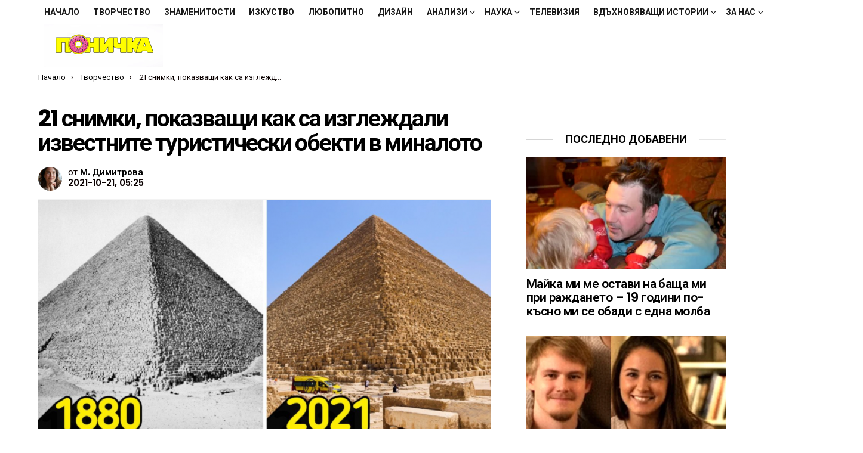

--- FILE ---
content_type: text/html; charset=UTF-8
request_url: https://ponichka.com/21-%D1%81%D0%BD%D0%B8%D0%BC%D0%BA%D0%B8-%D0%BF%D0%BE%D0%BA%D0%B0%D0%B7%D0%B2%D0%B0%D1%89%D0%B8-%D0%BA%D0%B0%D0%BA-%D1%81%D0%B0-%D0%B8%D0%B7%D0%B3%D0%BB%D0%B5%D0%B6%D0%B4%D0%B0%D0%BB%D0%B8-%D0%B8/
body_size: 61019
content:
	<!DOCTYPE html>
<!--[if IE 8]>
<html class="no-js g1-off-outside lt-ie10 lt-ie9" id="ie8" lang="bg-BG" xmlns:og="http://ogp.me/ns#" xmlns:fb="http://ogp.me/ns/fb#"><![endif]-->
<!--[if IE 9]>
<html class="no-js g1-off-outside lt-ie10" id="ie9" lang="bg-BG" xmlns:og="http://ogp.me/ns#" xmlns:fb="http://ogp.me/ns/fb#"><![endif]-->
<!--[if !IE]><!-->
<html class="no-js g1-off-outside" lang="bg-BG" xmlns:og="http://ogp.me/ns#" xmlns:fb="http://ogp.me/ns/fb#"><!--<![endif]-->
<head>
	<meta charset="UTF-8"/>
	<link rel="profile" href="http://gmpg.org/xfn/11"/>
	<link rel="pingback" href="https://ponichka.com/xmlrpc.php"/>

	<meta name='robots' content='index, follow, max-image-preview:large, max-snippet:-1, max-video-preview:-1' />
	<style>img:is([sizes="auto" i], [sizes^="auto," i]) { contain-intrinsic-size: 3000px 1500px }</style>
	
<meta name="viewport" content="initial-scale=1.0, minimum-scale=1.0, height=device-height, width=device-width" />

	<!-- This site is optimized with the Yoast SEO plugin v26.8 - https://yoast.com/product/yoast-seo-wordpress/ -->
	<title>21 снимки, показващи как са изглеждали известните туристически обекти в миналото - Ponichka.com</title><style id="perfmatters-used-css">:root{--wp-admin-theme-color:#3858e9;--wp-admin-theme-color--rgb:56,88,233;--wp-admin-theme-color-darker-10:#2145e6;--wp-admin-theme-color-darker-10--rgb:33,69,230;--wp-admin-theme-color-darker-20:#183ad6;--wp-admin-theme-color-darker-20--rgb:24,58,214;--wp-admin-border-width-focus:2px;}@media (min-resolution:192dpi){:root{--wp-admin-border-width-focus:1.5px;}}@keyframes components-animate__appear-animation{0%{transform:translateY(-2em) scaleY(0) scaleX(0);}to{transform:translateY(0) scaleY(1) scaleX(1);}}@keyframes components-animate__slide-in-animation{to{transform:translateX(0);}}@keyframes components-animate__loading{0%{opacity:.5;}50%{opacity:1;}to{opacity:.5;}}.components-button:hover:not(:disabled,[aria-disabled=true]),.components-button[aria-expanded=true]{color:var(--wp-components-color-accent,var(--wp-admin-theme-color,#3858e9));}.components-button.is-secondary:hover:not(:disabled,[aria-disabled=true],.is-pressed){background:color-mix(in srgb,var(--wp-components-color-accent,var(--wp-admin-theme-color,#3858e9)) 4%,rgba(0,0,0,0));box-shadow:inset 0 0 0 1px var(--wp-components-color-accent-darker-20,var(--wp-admin-theme-color-darker-20,#183ad6));color:var(--wp-components-color-accent-darker-20,var(--wp-admin-theme-color-darker-20,#183ad6));}.components-button.is-tertiary:hover:not(:disabled,[aria-disabled=true],.is-pressed){background:color-mix(in srgb,var(--wp-components-color-accent,var(--wp-admin-theme-color,#3858e9)) 4%,rgba(0,0,0,0));color:var(--wp-components-color-accent-darker-20,var(--wp-admin-theme-color-darker-20,#183ad6));}.components-button.is-tertiary:active:not(:disabled,[aria-disabled=true]){background:color-mix(in srgb,var(--wp-components-color-accent,var(--wp-admin-theme-color,#3858e9)) 8%,rgba(0,0,0,0));}.components-button.is-destructive:not(.is-primary):not(.is-secondary):not(.is-tertiary):not(.is-link):hover:not(:disabled,[aria-disabled=true]){color:#710d0d;}.components-button.is-destructive:not(.is-primary):not(.is-secondary):not(.is-tertiary):not(.is-link):active:not(:disabled,[aria-disabled=true]){background:#ccc;}.components-button.is-destructive.is-secondary:hover:not(:disabled,[aria-disabled=true]),.components-button.is-destructive.is-tertiary:hover:not(:disabled,[aria-disabled=true]){background:rgba(204,24,24,.04);}.components-button.is-destructive.is-secondary:active:not(:disabled,[aria-disabled=true]),.components-button.is-destructive.is-tertiary:active:not(:disabled,[aria-disabled=true]){background:rgba(204,24,24,.08);}.components-button:not(:disabled,[aria-disabled=true]):active{color:var(--wp-components-color-foreground,#1e1e1e);}.components-button.is-pressed:hover:not(:disabled,[aria-disabled=true]),.components-button.is-pressed:not(:disabled,[aria-disabled=true]){background:var(--wp-components-color-foreground,#1e1e1e);}@keyframes components-button__busy-animation{0%{background-position:200px 0;}}.components-form-toggle input.components-form-toggle__input[type=checkbox]:not(:disabled,[aria-disabled=true]){cursor:pointer;}[role=region]{position:relative;}@keyframes __wp-base-styles-fade-in{0%{opacity:0;}to{opacity:1;}}@keyframes __wp-base-styles-fade-out{0%{opacity:1;}to{opacity:0;}}@keyframes components-modal__appear-animation{0%{opacity:0;transform:scale(.9);}to{opacity:1;transform:scale(1);}}@keyframes components-modal__disappear-animation{0%{opacity:1;transform:scale(1);}to{opacity:0;transform:scale(.9);}}@keyframes components-resizable-box__top-bottom-animation{0%{opacity:0;transform:scaleX(0);}to{opacity:1;transform:scaleX(1);}}@keyframes components-resizable-box__left-right-animation{0%{opacity:0;transform:scaleY(0);}to{opacity:1;transform:scaleY(1);}}@keyframes components-button__appear-animation{0%{transform:scaleY(0);}to{transform:scaleY(1);}}abbr,acronym,address,applet,article,aside,audio,b,big,blockquote,body,canvas,caption,center,cite,code,dd,del,details,dfn,div,dl,dt,em,fieldset,figcaption,figure,font,footer,form,h1,h2,h3,h4,h5,h6,header,hgroup,html,i,iframe,img,ins,kbd,label,legend,li,mark,menu,nav,object,ol,p,pre,q,s,samp,section,small,span,strike,strong,sub,summary,sup,table,tbody,td,tfoot,th,thead,time,tr,tt,u,ul,var,video{margin:0;padding:0;border-width:0;border-style:solid;outline:0;font-size:100%;vertical-align:baseline;background:0 0;}article,aside,details,figcaption,figure,footer,header,hgroup,menu,nav,section{display:block;}body{line-height:1;}ol,ul{list-style:none;}:focus{outline:0;}ins{text-decoration:none;}:root{--g1-rtxt-color:#333;--g1-itxt-color:#000;--g1-mtxt-color:#999;--g1-border-color:#e6e6e6;--g1-bg-color:#fff;--g1-bg-tone-color:#f2f2f2;--g1-bg-alt-color:#ededed;--g1-cat-border-color:#e6e6e6;--g1-cat-bg-color:#e6e6e6;--g1-cat-txt-color:#000;--g1-reverse-border-color:#333;--g1-reverse-bg-color:#1a1a1a;--g1-reverse-itxt-color:#fff;}body{background-color:#fff;color:#333;background-color:var(--g1-bg-color);color:var(--g1-rtxt-color);}ul{padding-left:2em;list-style-type:circle;}ol{padding-left:2em;list-style-type:decimal;}a{cursor:pointer;text-decoration:none;border-width:0;border-style:solid;}a:active,a:hover{outline:0;}small{font-size:11px;}h1 small,h2 small,h3 small{font-size:75%;}strong{font-weight:700;}cite,dfn,em,q{font-weight:400;font-style:italic;}img{max-width:100%;height:auto;}ins{color:#333;background-color:#c1f7ff;}figure{position:relative;margin-bottom:1.5rem;}button::-moz-focus-inner,input::-moz-focus-inner{border:0;padding:0;}input::-ms-clear{display:none;}button,input,select,textarea{box-sizing:border-box;max-width:100%;margin:0;padding:7px;border-width:1px;border-style:solid;border-color:#e6e6e6;border-color:var(--g1-border-color);background-color:transparent;color:inherit;border-radius:4px;transition:border-color 375ms ease-in-out,background-color 375ms ease-in-out,color 375ms ease-in-out;}[type=email],[type=number],[type=password],[type=reset],[type=search],[type=tel],[type=text],[type=url]{height:36px;}[type=checkbox],[type=radio]{margin-right:6px;height:auto;}[type=search]{-webkit-appearance:none;}[type=search]::-webkit-search-cancel-button{-webkit-appearance:none;height:11px;width:11px;cursor:pointer;background-image:url("data:image/svg+xml,%3Csvg xmlns=\'http://www.w3.org/2000/svg\' width=\'11\' height=\'11\' viewBox=\'0 0 11 11\'%3E %3Cpath fill=\'%23808080\' d=\'M5.5,0C2.5,0,0,2.5,0,5.5c0,3,2.5,5.5,5.5,5.5S11,8.5,11,5.5C11,2.5,8.5,0,5.5,0z M8,7.3 C8.2,7.5,8.2,7.8,8,8C7.8,8.2,7.5,8.2,7.3,8L5.5,6.2L3.7,8C3.5,8.2,3.2,8.2,3,8C2.8,7.8,2.8,7.5,3,7.3l1.8-1.8L3,3.7 C2.8,3.5,2.8,3.2,3,3s0.5-0.2,0.7,0l1.8,1.8L7.3,3C7.5,2.8,7.8,2.8,8,3c0.2,0.2,0.2,0.5,0,0.7L6.2,5.5L8,7.3z\'/%3E %3C/svg%3E");}[type=button],[type=reset],[type=submit],button{width:auto;padding:5px 23px;border-width:2px;cursor:pointer;border-radius:4px;-webkit-appearance:none;-moz-appearance:none;appearance:none;}input[type=email]:focus,input[type=number]:focus,input[type=password]:focus,input[type=search]:focus,input[type=tel]:focus,input[type=text]:focus,input[type=url]:focus,select:focus,textarea:focus{border-color:currentColor;}button[disabled],input[disabled]{cursor:default;opacity:.666;}::-webkit-input-placeholder{color:inherit;opacity:.33;}::-moz-placeholder{color:inherit;opacity:.33;}:-ms-input-placeholder{color:inherit;opacity:.33;}.g1-row{clear:both;box-sizing:border-box;position:relative;width:100%;margin:0 auto;}.g1-row:after{display:table;clear:both;content:"";}.g1-row .g1-row{width:auto;margin-left:-10px;margin-right:-10px;}.g1-row-layout-page>.g1-row-background{background-color:#fff;background-color:var(--g1-bg-color);}.g1-row-inner{display:-ms-flexbox;display:-webkit-flex;display:flex;-ms-flex-wrap:wrap;-webkit-flex-wrap:wrap;flex-wrap:wrap;-ms-flex-align:stretch;-webkit-align-items:stretch;align-items:stretch;max-width:1182px;margin:0 auto;position:relative;z-index:1;font-size:0;}.g1-row-background{overflow:hidden;margin:0 auto;position:absolute;z-index:-2;left:0;right:0;top:0;bottom:0;}.g1-column{display:block;box-sizing:border-box;width:100%;padding:0 10px;margin:0 auto;position:relative;vertical-align:top;font-size:1rem;}@media only screen and (max-width:800px){.g1-column+.g1-sidebar{margin-top:30px;}}@media only screen and (min-width:801px){.g1-row-inner{-ms-flex-wrap:none;-webkit-flex-wrap:nowrap;flex-wrap:nowrap;}.g1-column-2of3{width:66.6666666667%;}.g1-column-1of3{width:33.3333333333%;}.g1-sidebar-padded{padding-left:20px;}}@media only screen and (min-width:1025px){.g1-row .g1-row{margin-left:-15px;margin-right:-15px;}.g1-column{padding-left:15px;padding-right:15px;}.g1-sidebar-padded{padding-left:45px;}.g1-sidebar-padded:first-child{padding-left:15px;padding-right:45px;}}.g1-row-padding-xs{padding-top:10px;}.g1-row-padding-m{padding-top:30px;padding-bottom:0;}#g1-breakpoint-desktop{min-width:1024px;}body,button,html,input,select,textarea{font:400 14px/20px serif;font-family:Roboto,sans-serif;-webkit-font-smoothing:antialiased;-moz-osx-font-smoothing:grayscale;}label,legend{font:700 13px/16px serif;font-family:Poppins,Roboto,Arial,sans-serif;letter-spacing:normal;text-transform:none;}.g1-mega{font:700 27px/1.067 serif;font-family:Poppins,Roboto,sans-serif;letter-spacing:-.05em;color:#000;color:var(--g1-itxt-color);text-transform:none;}.g1-alpha,h1{font:600 24px/1.067 serif;font-family:Poppins,Roboto,sans-serif;letter-spacing:-.05em;text-transform:none;color:#000;color:var(--g1-itxt-color);}.g1-beta,h2{font:600 21px/1.125 serif;font-family:Poppins,Roboto,sans-serif;letter-spacing:-.025em;text-transform:none;color:#000;color:var(--g1-itxt-color);}.g1-gamma,h3{font:600 19px/1.125 serif;font-family:Poppins,Roboto,sans-serif;letter-spacing:-.025em;text-transform:none;color:#000;color:var(--g1-itxt-color);}.g1-delta,h4{font:600 17px/1.2 serif;font-family:Poppins,Roboto,sans-serif;letter-spacing:-.025em;text-transform:none;color:#000;color:var(--g1-itxt-color);}@media only screen and (min-width:601px){.g1-delta,h4{font-size:17px;}.g1-gamma,h3{font-size:20px;}.g1-beta,h2{font-size:23px;}.g1-alpha,h1{font-size:26px;}.g1-mega{font-size:30px;}}@media only screen and (min-width:1025px){.g1-delta,h4{font-size:18px;}.g1-gamma,h3{font-size:21px;}.g1-beta,.g1lg-beta,h2{font-size:24px;}.g1-alpha,h1{font-size:34px;}.g1-mega{font-size:39px;}}.g1-alpha-2nd,.g1-beta-2nd,.g1-delta-2nd,.g1-epsilon-2nd,.g1-gamma-2nd,.g1-giga-2nd,.g1-mega-2nd,.g1-zeta-2nd{font-family:Poppins,Roboto,sans-serif;font-weight:700;text-transform:uppercase;letter-spacing:normal;}address,blockquote,dl,figure,h1,h2,h3,h4,h5,h6,hr,legend,ol,p,pre,table,ul{margin-bottom:20px;}.g1-typography-xl{font-size:18px;line-height:30px;}.g1-typography-xl h1,.g1-typography-xl h2{margin-top:3rem;}.g1-typography-xl h1:first-child,.g1-typography-xl h2:first-child{margin-top:0;}.g1-meta{font:400 13px/16px serif;font-family:Poppins,Roboto,sans-serif;text-transform:none;letter-spacing:normal;color:var(--g1-mtxt-color);}.g1-meta a{color:#000;color:var(--g1-itxt-color);}.g1-meta strong{font-weight:inherit;}.g1-meta-m{font-size:15px;line-height:18px;}.g1-button,[type=button],[type=reset],[type=submit],button{box-sizing:border-box;display:inline-block;margin-right:.2px;position:relative;z-index:0;text-decoration:none;text-align:center;vertical-align:middle;zoom:1;cursor:pointer;font:700 14px/22px serif;font-family:Poppins,Roboto,Arial,sans-serif;text-transform:uppercase;letter-spacing:0;border-radius:4px;transition:border-color 175ms ease-in-out,background-color 175ms ease-in-out,color 175ms ease-in-out,padding 175ms ease-in-out;}.g1-button:hover,[type=button]:hover,[type=reset]:hover,[type=submit]:hover,button:hover{box-shadow:0 3px 6px -3px rgba(0,0,0,.333);}.g1-button:active,[type=button]:active,[type=reset]:active,[type=submit]:active,button:active{box-shadow:inset 0 3px 6px -3px rgba(0,0,0,.333);}.g1-button:disabled,[type=button]:disabled,[type=reset]:disabled,[type=submit]:disabled,button:disabled{filter:grayscale(100%);opacity:.333;box-shadow:none;}.search-form{margin-bottom:1.5rem;position:relative;}.search-form label{display:block;}.search-form .screen-reader-text{position:absolute;clip:rect(1px,1px,1px,1px);}.search-form .search-field{width:100%;padding-right:40px;}.search-form .search-submit{width:40px;padding-left:0;padding-right:0;position:absolute;right:0;left:auto;top:0;font-size:0;border-color:transparent;background-color:transparent;color:inherit;box-shadow:none;border-top-left-radius:0;border-bottom-left-radius:0;opacity:.666;}.search-form .search-submit:hover{opacity:.999;}.search-form .search-submit:before{font:16px/22px bimber;content:"";}.g1-searches>ul{padding:0;margin:15px 0;list-style:none;}.search-form-wrapper{position:relative;}.search-form-wrapper .g1-searches{padding:0 15px;position:absolute;top:100%;left:0;right:0;background-color:#fff;background-color:var(--g1-bg-color);box-shadow:0 15px 45px 15px rgba(0,0,0,.07);}.search-form-wrapper .g1-searches:empty{box-shadow:none;}.avatar{border-radius:50%;}.g1-breadcrumbs{margin-bottom:10px;}.g1-breadcrumbs ol{margin:0;padding:0;list-style:none;}.g1-breadcrumbs-label{margin:0;position:absolute !important;clip:rect(1px,1px,1px,1px);}.g1-breadcrumbs-item{display:inline-block;margin-right:.333em;vertical-align:top;}.g1-breadcrumbs-item+.g1-breadcrumbs-item:before{display:inline-block;margin-right:inherit;content:"›";}.g1-breadcrumbs-with-ellipsis .g1-breadcrumbs-item{max-width:10em;overflow:hidden;text-overflow:ellipsis;white-space:nowrap;}@media only screen and (min-width:801px){.g1-breadcrumbs-item{margin-right:.666em;}.g1-breadcrumbs-with-ellipsis .g1-breadcrumbs-item{max-width:20em;}}.g1-drop{display:inline-block;margin-bottom:1.5rem;}.g1-drop-toggle{display:none;position:relative;z-index:2;cursor:pointer;transition:border-color 375ms ease-in-out,background-color 375ms ease-in-out,color 375ms ease-in-out,opacity 375ms ease-in-out;}.g1-drop-toggle-icon{display:inline-block;width:32px;margin-right:6px;font:32px/50px bimber;text-align:center;vertical-align:middle;}.g1-drop-toggle-icon:before{display:block;content:"";}.g1-drop-toggle-text{display:inline-block;font-size:10px;font-family:Poppins,Roboto,sans-serif;font-weight:700;text-transform:uppercase;letter-spacing:.1em;vertical-align:middle;}.g1-drop-toggle-arrow{display:none;position:absolute;z-index:2;left:50%;right:auto;bottom:0;width:0;height:0;margin-left:-6px;border-width:6px;border-style:solid;border-color:transparent transparent #fff;border-color:transparent transparent var(--g1-bg-color);content:"";}.g1-drop-toggle:last-child>.g1-drop-toggle-arrow{display:none !important;}.g1-drop-icon .g1-drop-toggle-icon{margin-right:0;}.g1-drop-icon .g1-drop-toggle-text{overflow:hidden;width:1px;height:1px;position:absolute;clip:rect(1px,1px,1px,1px);}.g1-drop-content{display:block;box-sizing:border-box;border-radius:0;}.g1-dropable .g1-drop{margin-left:10px;vertical-align:top;}.g1-dropable .g1-drop-toggle{display:inline-block;}.g1-dropable .g1-drop-content{display:none;position:absolute;z-index:14;left:0;right:0;background-color:#fff;background-color:var(--g1-bg-color);box-shadow:0 15px 45px 15px rgba(0,0,0,.07);}.g1-dropable .g1-drop-expanded .g1-drop-content,.g1-hoverable .g1-dropable .g1-drop:hover .g1-drop-content{display:block;}@media only screen and (min-width:1025px){.g1-dropable .g1-drop{position:relative;}.g1-dropable .g1-drop-content{width:320px;left:0;right:auto;top:100%;}.g1-dropable .g1-drop-before .g1-drop-content{right:0;left:auto;}}.g1-drop-m .g1-drop-toggle-icon{width:24px;font-size:24px;line-height:40px;}.g1-drop-the-user .g1-drop-toggle-icon{position:relative;}.g1-drop-the-user .g1-drop-toggle-icon:before{content:"";}.g1-drop-the-user .g1-drop-toggle-icon .avatar{position:absolute;z-index:2;left:0;right:auto;top:50%;-webkit-transform:translateY(-50%);-moz-transform:translateY(-50%);-ms-transform:translateY(-50%);-o-transform:translateY(-50%);transform:translateY(-50%);}.g1-drop-the-user .sub-menu+.sub-menu{padding-top:0;}.g1-dropable .g1-drop-the-user .g1-drop-content{width:240px;}.g1-drop-the-search .g1-drop-toggle-icon:before{content:"";}.g1-dropable .g1-drop-the-search .search-form-wrapper{width:auto;}.g1-dropable .g1-drop-the-search .search-form{margin:20px 30px;}.g1-dropable .g1-drop-the-search .g1-searches{padding:0;position:static;box-shadow:none;background-color:none;}.g1-dropable .g1-drop-the-search .g1-searches>ul{margin-left:30px;margin-right:30px;}.g1-dropable .g1-drop-with-anim>.g1-drop-content,.g1-dropable .g1-drop-with-anim>.g1-drop-toggle>.g1-drop-toggle-arrow{display:block;visibility:hidden;opacity:0;-webkit-transform:translate(0,20px);-moz-transform:translate(0,20px);-ms-transform:translate(0,20px);-o-transform:translate(0,20px);transform:translate(0,20px);transition:visibility 0s .55s,opacity 375ms ease-in-out 175ms,transform 375ms ease-in-out 175ms;-webkit-backface-visibility:hidden;-moz-backface-visibility:hidden;}.g1-dropable .g1-drop-with-anim.g1-drop-expanded>.g1-drop-content,.g1-dropable .g1-drop-with-anim.g1-drop-expanded>.g1-drop-toggle>.g1-drop-toggle-arrow,.g1-hoverable .g1-dropable .g1-drop-with-anim:hover>.g1-drop-content,.g1-hoverable .g1-dropable .g1-drop-with-anim:hover>.g1-drop-toggle>.g1-drop-toggle-arrow{visibility:visible;opacity:1;-webkit-transform:translate(0,0);-moz-transform:translate(0,0);-ms-transform:translate(0,0);-o-transform:translate(0,0);transform:translate(0,0);transition:visibility 0s ease-in-out 175ms,opacity 375ms ease-in-out 175ms,transform 375ms ease-in-out 175ms;}@keyframes g1-drop-toggle-badge-jump{0%{transform:translate(0,0);}25%{transform:translate(0,-12px);}50%{transform:translate(0,0);}75%{transform:translate(0,-6px);}100%{transform:translate(0,0);}}.entry-featured-media{margin-bottom:1.5rem;}.entry-featured-media .g1-frame{background-color:#e6e6e6;background-color:var(--g1-border-color);}.entry-featured-media img{width:100%;}.entry-author{display:block;margin-right:10px;}.entry-author .avatar{float:left;margin-right:10px;}.entry-date{display:inline-block;margin-right:10px;vertical-align:top;}.entry-byline{margin-bottom:4px;}.entry-byline:after{clear:both;display:table;content:"";}.entry-stats{display:inline-block;clear:both;position:relative;z-index:6;margin-bottom:.25rem;padding:2px 10px 2px 0;}.g1-meta-m strong{font-weight:600;}.entry-meta-m{display:-ms-flexbox;display:-webkit-flex;display:flex;-ms-flex-wrap:wrap;-webkit-flex-wrap:wrap;flex-wrap:wrap;-ms-flex-align:center;-webkit-align-items:center;align-items:center;-ms-flex-pack:justify;-webkit-justify-content:space-between;justify-content:space-between;margin-bottom:10px;}.entry-meta-m .entry-byline{-webkit-flex:1 1 auto;-ms-flex:1 1 auto;flex:1 1 auto;}.entry-meta-m .entry-date{white-space:nowrap;}.entry-before-title .entry-categories,.entry-before-title .entry-stats{vertical-align:middle;}.entry-title>a{color:inherit;}.entry-content,.entry-summary{overflow-wrap:break-word;word-wrap:break-word;word-break:break-word;}.entry-content::after,.entry-summary::after{clear:both;display:table;content:"";}.g1-content-narrow{box-sizing:border-box;}.g1-content-narrow>.twitter-tweet,.g1-content-narrow>aside,.g1-content-narrow>audio,.g1-content-narrow>blockquote,.g1-content-narrow>canvas,.g1-content-narrow>code,.g1-content-narrow>div,.g1-content-narrow>dl,.g1-content-narrow>figure,.g1-content-narrow>form,.g1-content-narrow>h1,.g1-content-narrow>h2,.g1-content-narrow>h3,.g1-content-narrow>h4,.g1-content-narrow>h5,.g1-content-narrow>h6,.g1-content-narrow>hr,.g1-content-narrow>iframe,.g1-content-narrow>ol,.g1-content-narrow>p,.g1-content-narrow>pre,.g1-content-narrow>section,.g1-content-narrow>table,.g1-content-narrow>ul,.g1-content-narrow>video{max-width:662px;margin-left:auto;margin-right:auto;}.g1-content-narrow>[style]{margin-left:auto !important;margin-right:auto !important;}.entry-tpl-grid{width:100%;margin-bottom:30px;position:relative;}.entry-tpl-grid .entry-featured-media{margin-bottom:0;}.entry-tpl-grid .entry-body:hover{z-index:10;}.entry-tpl-grid .entry-header{position:relative;}.entry-tpl-grid .entry-before-title{box-sizing:border-box;font-size:0;line-height:20px;}.entry-tpl-grid .entry-featured-media~.entry-body .entry-before-title{position:absolute;z-index:5;left:0;right:0;bottom:100%;}.entry-tpl-grid .entry-stats{display:inline-block;margin-top:0;margin-bottom:0;}.entry-tpl-grid .entry-title{padding-top:12px;}.entry-tpl-grid .entry-byline,.entry-tpl-grid .entry-subtitle,.entry-tpl-grid .entry-title{margin-bottom:12px;}.entry-tpl-grid .entry-featured-media{z-index:1;}.entry-tpl-grid .entry-body{position:relative;z-index:2;}.entry-header-01 .entry-before-title{display:-ms-flexbox;display:-webkit-flex;display:flex;-ms-flex-wrap:wrap;-webkit-flex-wrap:wrap;flex-wrap:wrap;-ms-flex-align:end;-webkit-align-items:flex-end;align-items:flex-end;-ms-flex-pack:justify;-webkit-justify-content:space-between;justify-content:space-between;font-size:0;}.g1-collection{clear:both;margin:0 auto;}.g1-collection:after{clear:both;display:table;content:"";}.g1-collection-header{display:-ms-flexbox;display:-webkit-flex;display:flex;-ms-flex-wrap:wrap;-webkit-flex-wrap:wrap;flex-wrap:wrap;-ms-flex-align:center;-webkit-align-items:center;align-items:center;}.g1-collection-header .g1-collection-title{-webkit-flex:1 1 auto;-ms-flex:1 1 auto;flex:1 1 auto;}.g1-collection-viewport{clear:both;margin-left:-10px;margin-right:-10px;}.g1-collection-items{clear:both;margin:0;padding:0;list-style:none;font-size:0;counter-reset:g1-collection-item-counter;}.g1-collection-item{display:inline-block;box-sizing:border-box;width:100%;margin:0;padding:0 10px;vertical-align:top;font-size:1rem;}.g1-collection-item-1of3{width:100%;}@media only screen and (min-width:601px){.g1-collection-columns-2 .g1-collection-item,.g1-collection-columns-3 .g1-collection-item{width:50%;}}@media only screen and (min-width:1025px){.g1-collection-viewport{margin-left:-15px;margin-right:-15px;}.g1-collection-item{padding:0 15px;}}.g1-sidebar .widget{margin-bottom:45px;}.g1-sidebar .widget>header{overflow:hidden;text-align:center;}.g1-sidebar .widget>header .widgettitle{display:inline-block;padding:0 20px;position:relative;}.g1-sidebar .widget>header .widgettitle:before{display:block;width:500px;height:0;border-width:1px 0 0;position:absolute;right:100%;left:auto;top:50%;border-style:solid;content:"";opacity:.1667;}.g1-sidebar .widget>header .widgettitle:after{display:block;width:500px;height:0;border-width:1px 0 0;position:absolute;left:100%;right:auto;top:50%;border-style:solid;content:"";opacity:.1;}.g1-frame{display:block;}.g1-frame-inner{display:block;overflow:hidden;width:100%;position:relative;}.g1-frame-inner img{display:block;}.g1-frame-icon{display:none;box-sizing:border-box;width:60px;height:60px;margin-top:-30px;margin-left:-30px;position:absolute;z-index:1;left:50%;right:auto;top:50%;font-size:18px;line-height:60px;font-weight:500;text-align:center;letter-spacing:-.05em;border-radius:50%;color:#fff;text-shadow:1px 1px 0 rgba(0,0,0,.2);}.g1-frame-icon:before{display:block;position:absolute;z-index:-1;left:0;right:0;top:0;bottom:0;font-size:60px;font-family:bimber;font-style:normal;text-shadow:0 0 40px rgba(0,0,0,.666);opacity:.8;}.entry-featured-media-main{margin-left:auto;margin-right:auto;}.entry-featured-media-main .g1-frame-inner{overflow:visible;}.g1-hamburger{display:block;float:left;padding:4px 0;margin-right:20px;z-index:1;cursor:pointer;color:inherit;}.g1-hamburger-icon{display:block;font:32px/1 bimber;text-align:center;}.g1-hamburger-icon:before{display:inline;content:"";}.g1-hamburger-label{display:block;font-size:13px;line-height:15px;}.g1-hamburger-label-hidden{overflow:hidden;width:1px;height:1px;position:absolute;clip:rect(1px,1px,1px,1px);}.g1-hamburger-m .g1-hamburger-icon{width:32px;font-size:24px;line-height:24px;}.menu-item{position:relative;}.menu-item>a{display:block;position:relative;line-height:1.25;color:inherit;transition:border-color 375ms ease-in-out,background-color 375ms ease-in-out,color 375ms ease-in-out;}.menu-item>a:before{display:none;}.menu-item-has-children>a{padding-right:20px;position:relative;}.menu-item-has-children>a:after{display:inline-block;margin-top:-.5em;vertical-align:middle;position:absolute;right:0;left:auto;top:50%;font:16px/1 bimber;text-transform:none;letter-spacing:normal;content:"";}.menu-item-g1-standard .sub-menu .menu-item-has-children>a:after{position:absolute;margin-left:0;left:calc(100% - 20px - 6px);right:auto;content:"";}.sub-menu{margin:0;padding:15px 0;list-style:none;}.sub-menu>.menu-item>a,.sub-menu>.menu-item>button{display:block;padding:4px 20px;padding-right:26px;border-width:0;font-size:13px;font-family:Poppins,Roboto,sans-serif;font-weight:500;text-transform:uppercase;letter-spacing:normal;box-shadow:none;}.g1-canvas .sub-menu{display:none;}.g1-dropable .menu-item-g1-standard .sub-menu{display:none;box-sizing:border-box;position:absolute;z-index:10;left:0;right:auto;width:240px;padding:20px 0;box-shadow:0 15px 45px 15px rgba(0,0,0,.07);}.g1-dropable .menu-item-g1-standard .sub-menu .sub-menu{left:100%;right:auto;top:-20px;}.g1-hoverable .g1-dropable .menu-item:hover,.mtm-drop-expanded{z-index:1;}.g1-hoverable .g1-dropable .menu-item:hover>.sub-menu,.g1-hoverable .g1-dropable .menu-item:hover>.sub-menu-wrapper,.mtm-drop-expanded>.sub-menu,.mtm-drop-expanded>.sub-menu-wrapper{display:block;}.g1-dropable .menu-item-g1-mega .sub-menu-wrapper,.g1-dropable .menu-item-g1-standard .sub-menu,.g1-dropable .menu-item>a>.g1-link-toggle{display:block;visibility:hidden;opacity:0;-webkit-transform:translate(0,30px);-moz-transform:translate(0,30px);-ms-transform:translate(0,30px);-o-transform:translate(0,30px);transform:translate(0,30px);transition:visibility 0s .55s,opacity 375ms ease-in-out 175ms,transform 375ms ease-in-out 175ms;-webkit-backface-visibility:hidden;-moz-backface-visibility:hidden;}.g1-dropable .mtm-drop-expanded>.sub-menu,.g1-dropable .mtm-drop-expanded>.sub-menu-wrapper,.g1-dropable .mtm-drop-expanded>a>.g1-link-toggle,.g1-hoverable .g1-dropable .menu-item-g1-standard .menu-item:hover>.sub-menu,.g1-hoverable .g1-dropable .menu-item-g1-standard:hover>.sub-menu,.g1-hoverable .g1-dropable .menu-item:hover>.sub-menu-wrapper,.g1-hoverable .g1-dropable .menu-item:hover>a>.g1-link-toggle{visibility:visible;opacity:1;-webkit-transform:translate(0,0);-moz-transform:translate(0,0);-ms-transform:translate(0,0);-o-transform:translate(0,0);transform:translate(0,0);transition:visibility 0s ease-in-out 175ms,opacity 375ms ease-in-out 175ms,transform 375ms ease-in-out 175ms;}html{height:100%;}.g1-body-inner{position:relative;z-index:1;}.g1-canvas-overlay{display:block;visibility:hidden;width:100%;position:absolute;z-index:998;top:0;bottom:0;cursor:pointer;transition:visibility 0s .5s,opacity .5s cubic-bezier(.735,.185,.41,1.245);-webkit-backface-visibility:hidden;backface-visibility:hidden;background-color:#000;opacity:0;}.g1-canvas{width:0;position:fixed;z-index:3;top:0;bottom:0;left:0;right:auto;overscroll-behavior:contain;transition:width .5s ease-in-out;background-color:#fff;}.g1-canvas-inner{width:320px;position:absolute;z-index:1;left:auto;right:0;top:0;bottom:0;}.g1-canvas-content{padding:48px 30px 30px;position:absolute;z-index:3;left:0;right:0;top:0;bottom:0;overflow-y:auto;-ms-overflow-style:none;-ms-overflow-style:-ms-autohiding-scrollbar;}.g1-canvas-background{overflow:hidden;margin:0 auto;position:absolute;z-index:1;left:0;right:0;top:0;bottom:0;}.g1-canvas-toggle{box-sizing:border-box;display:block;width:44px;height:28px;margin-left:-22px;position:absolute;z-index:4;left:50%;right:auto;top:10px;font-size:0;line-height:0;text-align:center;border-radius:4px;color:#000;transition:border-color 375ms ease-in-out,background-color 375ms ease-in-out,color 375ms ease-in-out,opacity 375ms ease-in-out;-webkit-backface-visibility:hidden;-moz-backface-visibility:hidden;backface-visibility:hidden;}.g1-canvas-toggle:hover{opacity:.666;}.g1-canvas-toggle:before{display:inline-block;position:absolute;left:0;right:auto;top:50%;width:100%;margin-top:-.5em;font:24px/26px bimber;content:"";}.g1-canvas .g1-quick-nav{margin-bottom:1.5rem;}.g1-primary-nav{margin-bottom:1.5rem;}.g1-primary-nav-menu{margin:0;padding:0;list-style:none;}.g1-primary-nav-menu>.menu-item{display:block;font-size:1rem;text-align:left;}.g1-primary-nav-menu>.menu-item>a{display:block;padding:4px 0;font-size:14px;line-height:1;font-family:Poppins,Roboto,sans-serif;font-weight:700;text-transform:uppercase;letter-spacing:normal;}.g1-primary-nav-menu>.menu-item>a>strong{position:relative;top:.0833em;font-size:1.5em;line-height:.01em;font-family:inherit;font-weight:inherit;letter-spacing:-.05em;}.g1-quick-nav{clear:both;}.g1-quick-nav-menu>.menu-item>a{font-size:14px;font-family:Roboto,Arial,sans-serif;font-weight:700;line-height:1.125;text-transform:uppercase;letter-spacing:normal;}#page .g1-quick-nav-menu{display:-ms-flexbox;display:-webkit-flex;display:flex;-ms-flex-wrap:wrap;-webkit-flex-wrap:wrap;flex-wrap:wrap;margin:0;padding:0;list-style:none;text-align:center;}#page .g1-quick-nav-menu>.menu-item{display:inline-block;margin:6px 0;-webkit-flex:1 0 auto;-ms-flex:1 0 auto;flex:1 0 auto;}#page .g1-quick-nav-menu>.menu-item>a{display:block;padding:0 5px;}@media only screen and (min-width:1025px){#page .g1-quick-nav{display:block;clear:none;float:right;padding-top:0;padding-bottom:0;}#page .g1-quick-nav .g1-quick-nav-menu{display:block;}#page .g1-quick-nav .g1-quick-nav-menu>.menu-item>a{padding:0 10px;}}@media only screen and (min-width:1025px){#page{display:-ms-flexbox;display:-webkit-flex;display:flex;-webkit-flex-direction:column;-ms-flex-direction:column;flex-direction:column;-ms-flex-wrap:none;-webkit-flex-wrap:nowrap;flex-wrap:nowrap;min-height:100vh;}}.g1-sticky-top-wrapper{clear:both;position:static;position:-webkit-sticky;position:sticky;left:0;right:0;top:0;}.site-description,.site-title{margin-bottom:0;color:inherit;}.site-title>a{color:inherit;}.g1-logo-wrapper{display:block;position:relative;}.g1-logo-wrapper .g1-logo{display:block;}picture.g1-logo{line-height:0;}.g1-id{margin:15px auto;z-index:1;}.g1-logo-wrapper .g1-logo-inverted{display:none;}.g1-hb-row{position:relative;z-index:50;box-sizing:border-box;width:100%;}.g1-hb-row>.g1-row-inner{position:static;}.g1-hb-row>.g1-row-inner>.g1-column{position:static;}.g1-hb-row>.g1-row-inner:after{display:table;clear:both;content:"";}.g1-hb-row .g1-hamburger{margin-right:10px;}.g1-hb-row .g1-drop{margin-bottom:0;}.g1-hb-row .g1-quick-nav{float:none;}.g1-hb-row .g1-primary-nav,.g1-hb-row .g1-secondary-nav{margin-bottom:0;}.g1-hb-row .g1-primary-nav-menu>.menu-item{display:inline-block;vertical-align:top;}.g1-hb-row .g1-primary-nav-menu>.menu-item>a{padding:7px 10px;line-height:16px;}.g1-hb-row .g1-primary-nav-menu>.menu-item-has-children>a{padding-right:16px;}.g1-hb-row-3{z-index:55;}.g1-hb-row-2{z-index:60;}.g1-hb-row-1{z-index:65;}.g1-hb-row .g1-column{width:100%;display:-ms-flexbox;display:-webkit-flex;display:flex;-ms-flex-wrap:none;-webkit-flex-wrap:nowrap;flex-wrap:nowrap;-ms-flex-pack:justify;-webkit-justify-content:space-between;justify-content:space-between;-ms-flex-align:center;-webkit-align-items:center;align-items:center;}.g1-bin{display:-ms-flexbox;display:-webkit-flex;display:flex;-ms-flex-align:center;-webkit-align-items:center;align-items:center;}.g1-bin-align-left{-ms-flex-pack:start;-webkit-justify-content:flex-start;justify-content:flex-start;}.g1-bin-align-center{-ms-flex-pack:center;-webkit-justify-content:center;justify-content:center;}.g1-bin-align-right{-ms-flex-pack:end;-webkit-justify-content:flex-end;justify-content:flex-end;}.g1-bin-align-center .g1-logo{margin-left:auto;margin-right:auto;}.g1-bin-grow-on{-webkit-flex:1 1 0;-ms-flex:1 1 0;flex:1 1 0;}.g1-bin-grow-off{-webkit-flex:0 0 auto;-ms-flex:0 0 auto;flex:0 0 auto;}.g1-bin-1 .g1-hb-search-form,.g1-bin-1 .g1-id,.g1-bin-1 .g1-primary-nav,.g1-bin-1 .g1-quick-nav,.g1-bin-1 .g1-secondary-nav,.g1-bin-1 .g1-socials-hb-list,.g1-bin-1 .snax-button-create,.g1-bin-1 .wpml-ls{margin-right:20px;margin-left:0;}.g1-bin-1 .g1-drop,.g1-bin-1 .g1-hamburger{margin-right:10px;margin-left:0;}.g1-bin-2 .g1-hb-search-form,.g1-bin-2 .g1-id,.g1-bin-2 .g1-primary-nav,.g1-bin-2 .g1-quick-nav,.g1-bin-2 .g1-secondary-nav,.g1-bin-2 .g1-socials-hb-list,.g1-bin-2 .snax-button-create,.g1-bin-2 .wpml-ls{margin-right:10px;margin-left:10px;}.g1-bin-2 .g1-drop,.g1-bin-2 .g1-hamburger{margin-right:5px;margin-left:5px;}.g1-bin-3 .g1-hb-search-form,.g1-bin-3 .g1-id,.g1-bin-3 .g1-primary-nav,.g1-bin-3 .g1-quick-nav,.g1-bin-3 .g1-secondary-nav,.g1-bin-3 .g1-socials-hb-list,.g1-bin-3 .snax-button-create,.g1-bin-3 .wpml-ls{margin-right:0;margin-left:20px;}.g1-bin-3 .g1-drop,.g1-bin-3 .g1-hamburger{margin-right:0;margin-left:10px;}.g1-hb-row-normal{display:none;}@media only screen and (min-width:1025px){.g1-hb-row-mobile{display:none;}.g1-hb-row-normal{display:block;}}.g1-hb-row-mobile .g1-id,.g1-hb-row-mobile .g1-logo-small-wrapper{text-align:center;}.g1-hb-row-mobile .g1-quick-nav{width:100%;}.g1-hb-row .g1-dropable .g1-bin-1 .g1-drop-content{left:0;right:auto;}.g1-hb-row .g1-dropable .g1-bin-2 .g1-drop-content,.g1-hb-row .g1-dropable .g1-bin-3 .g1-drop-content{left:auto;right:0;}.g1-hb-row .search-form-wrapper{max-width:100%;width:300px;}.g1-hb-row .search-form{margin-bottom:0;}#primary,#secondary{font-size:1rem;text-align:left;}.g1-footer{padding-top:15px;z-index:0;font-family:Poppins,Roboto,sans-serif;}.g1-footer .g1-column{font-size:13px;line-height:1.5;}.g1-footer-text{box-sizing:border-box;margin-bottom:15px;}@media only screen and (max-width:800px){.g1-footer{text-align:center;}}@media only screen and (min-width:801px){.g1-footer-text{width:50%;padding-right:15px;float:left;}}@-webkit-keyframes g1-anim-spin{0%{-webkit-transform:rotate(0);}100%{-webkit-transform:rotate(359deg);}}@keyframes g1-anim-spin{0%{transform:rotate(0);}100%{transform:rotate(359deg);}}.adsbygoogle{color:inherit;background:0 0;}.g1-menu{padding-left:0;padding-right:0;list-style:none;}.g1-menu-v{text-align:left;}.g1-menu-v>.menu-item{display:block;}.g1-menu-v>.menu-item>a{display:block;padding:4px 0;position:relative;}.g1-menu-v>.menu-item>a:after{position:absolute;right:0;left:auto;}.g1-menu-v .sub-menu>.menu-item>a{padding-left:10px;}.g1-menu-with-icons>.menu-item>a{padding-left:30px;}.g1-menu-with-icons>.menu-item>a:before{display:inline-block;position:absolute;left:0;right:auto;font-size:16px;font-weight:400;vertical-align:middle;opacity:.5;transition:opacity 375ms ease-in-out;}.g1-menu-with-icons>.current-menu-item>a .entry-flag,.g1-menu-with-icons>.current-menu-item>a:before,.g1-menu-with-icons>.menu-item:hover>a .entry-flag,.g1-menu-with-icons>.menu-item:hover>a:before{opacity:.999;}@-webkit-keyframes g1-icon-bounce{0%,100%{-webkit-transform:scale(1,1);}50%{-webkit-transform:scale(.666,.666);}}@keyframes g1-icon-bounce{0%,100%{transform:scale(1,1);}50%{transform:scale(.666,.666);}}.screen-reader-text{clip:rect(1px,1px,1px,1px);position:absolute;width:1px;height:1px;overflow:hidden;}@media print{.g1-featured-row,.g1-quick-nav{display:none;}.g1-dont-miss,.g1-more-from,.g1-nav-single,.g1-related-entries,.g1-sidebar{display:none;}.g1-footer,.g1-prefooter{display:none;}}.author-info{box-sizing:border-box;max-width:758px;padding:40px 0 0;margin:30px auto 30px;position:relative;text-align:center;border-radius:0;}.author-info .author-info-inner{position:relative;}.author-info .author-overview:after{display:block;height:0;margin-top:30px;content:"";}.author-info .author-avatar{width:60px;height:60px;margin:0 auto;position:absolute;z-index:3;left:0;right:0;top:-70px;}.author-info .author-avatar a{display:block;position:relative;}.author-info .author-avatar img{display:block;}.author-info header{margin-bottom:.75rem;}.author-info header .author-title{margin-bottom:.75rem;}.g1-row .author-info{margin-left:auto;margin-right:auto;}@media only screen and (min-width:801px){.author-info{padding:30px 30px 0;text-align:left;}.author-info header .author-title{display:inline;margin-right:8px;}.author-info .author-overview{min-height:100px;padding-left:120px;}.author-info .author-avatar{width:80px;height:80px;left:0;right:auto;top:0;}.author-info .author-extras{display:-ms-flexbox;display:-webkit-flex;display:flex;-ms-flex-wrap:wrap;-webkit-flex-wrap:wrap;flex-wrap:wrap;-ms-flex-align:center;-webkit-align-items:center;align-items:center;-ms-flex-pack:justify;-webkit-justify-content:space-between;justify-content:space-between;}}:root{--g1-layout-bg-color:#fff;}a,.entry-title > a:hover,.entry-meta a:hover,.menu-item > a:hover,.current-menu-item > a,.mtm-drop-expanded > a,.g1-nav-single-prev > a > span:before,.g1-nav-single-next > a > span:after,.g1-nav-single-prev > a:hover > strong,.g1-nav-single-prev > a:hover > span,.g1-nav-single-next > a:hover > strong,.g1-nav-single-next > a:hover > span,.mashsb-count,.archive-title:before,.snax .snax-item-title > a:hover,.woocommerce .star-rating span::before,.woocommerce-page .star-rating span::before{color:#b01703;}input[type="submit"],input[type="reset"],input[type="button"],button,.g1-button-solid,.g1-button-solid:hover,.g1-arrow-solid,.entry-categories .entry-category:hover,.author-link,.author-info .author-link,.g1-box-icon,.g1-collection-ticker .g1-collection-title,.wyr-reaction:hover .wyr-reaction-button,.wyr-reaction-voted .wyr-reaction-button,.wyr-reaction .wyr-reaction-bar{border-color:#fff;background-color:#fff;color:#353535;}.g1-hb-row-normal .g1-id{margin-top:0;}.g1-hb-row-normal .g1-id{margin-bottom:0;}@media only screen and ( min-width: 801px ){.g1-hb-row-normal .g1-id{margin-top:0px;margin-bottom:0px;}.g1-hb-row-normal .g1-quick-nav{margin-top:2px;margin-bottom:2px;}}.g1-hb-row-mobile .g1-id{margin-top:10px;margin-bottom:10px;}.g1-hb-row-normal .g1-primary-nav{margin-top:0px;margin-bottom:0px;}:root{--g1-hba-itxt-color:#000;--g1-hba-atxt-color:#000;--g1-hba-bg-color:#fff;--g1-hba-gradient-color:#fff;--g1-hba-border-color:#f00;--g1-hba-2-itxt-color:#262626;--g1-hba-2-bg-color:#000;--g1-hba-2-border-color:#000;}.g1-hb-row-a .site-description,.g1-hb-row-a .g1-hb-search-form .search-field,.g1-hb-row-a .g1-hb-search-form .search-submit,.g1-hb-row-a .menu-item > a,.g1-hb-row-a .g1-hamburger,.g1-hb-row-a .g1-drop-toggle,.g1-hb-row-a .g1-socials-item-link{color:#000;color:var(--g1-hba-itxt-color);}.g1-hb-row-a .g1-row-background{background-color:#fff;background-color:var(--g1-hba-bg-color);background-image:linear-gradient(to right,#fff,#fff);background-image:linear-gradient(to right,var(--g1-hba-bg-color),var(--g1-hba-gradient-color));}.g1-hb-row-a .site-title,.g1-hb-row-a .menu-item:hover > a,.g1-hb-row-a .current-menu-item > a,.g1-hb-row-a .current-menu-ancestor > a,.g1-hb-row-a .menu-item-object-post_tag > a:before,.g1-hb-row-a .g1-socials-item-link:hover{color:#000;color:var(--g1-hba-atxt-color);}:root{--g1-hbb-itxt-color:#191919;--g1-hbb-atxt-color:#000;--g1-hbb-bg-color:#fff;--g1-hbb-gradient-color:#fff;--g1-hbb-border-color:#f00;--g1-hbb-2-itxt-color:#262626;--g1-hbb-2-bg-color:#000;--g1-hbb-2-border-color:#000;}.g1-hb-row-b .site-description,.g1-hb-row-b .g1-hb-search-form .search-field,.g1-hb-row-b .g1-hb-search-form .search-submit,.g1-hb-row-b .menu-item > a,.g1-hb-row-b .g1-hamburger,.g1-hb-row-b .g1-drop-toggle,.g1-hb-row-b .g1-socials-item-link{color:#191919;color:var(--g1-hbb-itxt-color);}.g1-hb-row-b .g1-row-background{background-color:#fff;background-color:var(--g1-hbb-bg-color);background-image:linear-gradient(to right,#fff,#fff);background-image:linear-gradient(to right,var(--g1-hbb-bg-color),var(--g1-hbb-gradient-color));}.g1-hb-row-b .site-title,.g1-hb-row-b .menu-item:hover > a,.g1-hb-row-b .current-menu-item > a,.g1-hb-row-b .current-menu-ancestor > a,.g1-hb-row-b .menu-item-object-post_tag > a:before,.g1-hb-row-b .g1-socials-item-link:hover{color:#000;color:var(--g1-hbb-atxt-color);}:root{--g1-hbc-itxt-color:#000;--g1-hbc-atxt-color:#000;--g1-hbc-bg-color:#fff;--g1-hbc-gradient-color:#fff;--g1-hbc-border-color:#f00;--g1-hbc-2-itxt-color:#fff;--g1-hbc-2-bg-color:#000;--g1-hbc-2-border-color:#000;}.g1-hb-row-c .site-description,.g1-hb-row-c .g1-hb-search-form .search-field,.g1-hb-row-c .g1-hb-search-form .search-submit,.g1-hb-row-c .menu-item > a,.g1-hb-row-c .g1-hamburger,.g1-hb-row-c .g1-drop-toggle,.g1-hb-row-c .g1-socials-item-link{color:#000;color:var(--g1-hbc-itxt-color);}.g1-hb-row-c .g1-row-background{background-color:#fff;background-color:var(--g1-hbc-bg-color);background-image:linear-gradient(to right,#fff,#fff);background-image:linear-gradient(to right,var(--g1-hbc-bg-color),var(--g1-hbc-gradient-color));}.g1-hb-row-c .site-title,.g1-hb-row-c .menu-item:hover > a,.g1-hb-row-c .current-menu-item > a,.g1-hb-row-c .current-menu-ancestor > a,.g1-hb-row-c .menu-item-object-post_tag > a:before,.g1-hb-row-c .g1-socials-item-link:hover{color:#000;color:var(--g1-hbc-atxt-color);}:root{--g1-canvas-itxt-color:#262626;--g1-canvas-atxt-color:#000;--g1-canvas-bg-color:#fff;--g1-canvas-2-itxt-color:#262626;--g1-canvas-2-bg-color:#fff;--g1-canvas-bg-image:url("");--g1-canvas-bg-size:auto;--g1-canvas-bg-repeat:no-repeat;--g1-canvas-bg-position:top left;--g1-canvas-bg-opacity:1;}.g1-canvas-content,.g1-canvas-toggle,.g1-canvas-content .menu-item > a,.g1-canvas-content .g1-hamburger,.g1-canvas-content .g1-drop-toggle,.g1-canvas-content .g1-socials-item-link{color:#262626;color:var(--g1-canvas-itxt-color);}.g1-canvas-content .menu-item:hover > a,.g1-canvas-content .current-menu-item > a,.g1-canvas-content .current-menu-ancestor > a,.g1-canvas-content .menu-item-object-post_tag > a:before,.g1-canvas-content .g1-socials-item-link:hover{color:#000;color:var(--g1-canvas-atxt-color);}.g1-canvas-global{background-color:#fff;background-color:var(--g1-canvas-bg-color);}.g1-canvas-background,.g1-canvas-background.lazyloaded{background-image:url("");background-image:var(--g1-canvas-bg-image);background-size:auto;background-size:var(--g1-canvas-bg-size);background-repeat:no-repeat;background-repeat:var(--g1-canvas-bg-repeat);background-position:top left;background-position:var(--g1-canvas-bg-position);opacity:1;opacity:var(--g1-canvas-bg-opacity);}:root{--g1-submenu-rtxt-color:#666;--g1-submenu-atxt-color:#fb631e;--g1-submenu-bg-color:#fff;}.g1-hb-row .sub-menu{border-color:#fff;border-color:var(--g1-submenu-bg-color);background-color:#fff;background-color:var(--g1-submenu-bg-color);}.g1-hb-row .sub-menu .menu-item > a{color:#666;color:var(--g1-submenu-rtxt-color);}.g1-hb-row .sub-menu .menu-item:hover > a,.g1-hb-row .sub-menu .current-menu-item > a,.g1-hb-row .sub-menu .current-menu-ancestor > a{color:#fb631e;color:var(--g1-submenu-atxt-color);}:root{--g1-footer-itxt-color:#000;--g1-footer-rtxt-color:#000;--g1-footer-mtxt-color:#191919;--g1-footer-atxt-color:#191919;--g1-footer-bg-color:#f2f2f2;}.g1-footer > .g1-row-background,.g1-footer .g1-current-background{background-color:#f2f2f2;background-color:var(--g1-footer-bg-color);}.g1-footer{color:#000;color:var(--g1-footer-rtxt-color);}.g1-footer-text{color:#191919;color:var(--g1-footer-mtxt-color);}.g1-footer a:hover,.g1-footer-nav a:hover{color:#191919;color:var(--g1-footer-atxt-color);}</style>
	<link rel="canonical" href="https://ponichka.com/21-снимки-показващи-как-са-изглеждали-и/" />
	<meta name="twitter:label1" content="Written by" />
	<meta name="twitter:data1" content="М. Димитрова" />
	<script type="application/ld+json" class="yoast-schema-graph">{"@context":"https://schema.org","@graph":[{"@type":"NewsArticle","@id":"https://ponichka.com/21-%d1%81%d0%bd%d0%b8%d0%bc%d0%ba%d0%b8-%d0%bf%d0%be%d0%ba%d0%b0%d0%b7%d0%b2%d0%b0%d1%89%d0%b8-%d0%ba%d0%b0%d0%ba-%d1%81%d0%b0-%d0%b8%d0%b7%d0%b3%d0%bb%d0%b5%d0%b6%d0%b4%d0%b0%d0%bb%d0%b8-%d0%b8/#article","isPartOf":{"@id":"https://ponichka.com/21-%d1%81%d0%bd%d0%b8%d0%bc%d0%ba%d0%b8-%d0%bf%d0%be%d0%ba%d0%b0%d0%b7%d0%b2%d0%b0%d1%89%d0%b8-%d0%ba%d0%b0%d0%ba-%d1%81%d0%b0-%d0%b8%d0%b7%d0%b3%d0%bb%d0%b5%d0%b6%d0%b4%d0%b0%d0%bb%d0%b8-%d0%b8/"},"author":{"name":"М. Димитрова","@id":"https://ponichka.com/#/schema/person/48fbaf67b5818ed3aaeeb15e670eebdb"},"headline":"21 снимки, показващи как са изглеждали известните туристически обекти в миналото","datePublished":"2021-10-21T05:25:25+00:00","mainEntityOfPage":{"@id":"https://ponichka.com/21-%d1%81%d0%bd%d0%b8%d0%bc%d0%ba%d0%b8-%d0%bf%d0%be%d0%ba%d0%b0%d0%b7%d0%b2%d0%b0%d1%89%d0%b8-%d0%ba%d0%b0%d0%ba-%d1%81%d0%b0-%d0%b8%d0%b7%d0%b3%d0%bb%d0%b5%d0%b6%d0%b4%d0%b0%d0%bb%d0%b8-%d0%b8/"},"wordCount":189,"publisher":{"@id":"https://ponichka.com/#organization"},"image":{"@id":"https://ponichka.com/21-%d1%81%d0%bd%d0%b8%d0%bc%d0%ba%d0%b8-%d0%bf%d0%be%d0%ba%d0%b0%d0%b7%d0%b2%d0%b0%d1%89%d0%b8-%d0%ba%d0%b0%d0%ba-%d1%81%d0%b0-%d0%b8%d0%b7%d0%b3%d0%bb%d0%b5%d0%b6%d0%b4%d0%b0%d0%bb%d0%b8-%d0%b8/#primaryimage"},"thumbnailUrl":"https://ponichka.com/wp-content/uploads/2021/10/Screenshot-2144.png","articleSection":["Творчество"],"inLanguage":"bg-BG"},{"@type":"WebPage","@id":"https://ponichka.com/21-%d1%81%d0%bd%d0%b8%d0%bc%d0%ba%d0%b8-%d0%bf%d0%be%d0%ba%d0%b0%d0%b7%d0%b2%d0%b0%d1%89%d0%b8-%d0%ba%d0%b0%d0%ba-%d1%81%d0%b0-%d0%b8%d0%b7%d0%b3%d0%bb%d0%b5%d0%b6%d0%b4%d0%b0%d0%bb%d0%b8-%d0%b8/","url":"https://ponichka.com/21-%d1%81%d0%bd%d0%b8%d0%bc%d0%ba%d0%b8-%d0%bf%d0%be%d0%ba%d0%b0%d0%b7%d0%b2%d0%b0%d1%89%d0%b8-%d0%ba%d0%b0%d0%ba-%d1%81%d0%b0-%d0%b8%d0%b7%d0%b3%d0%bb%d0%b5%d0%b6%d0%b4%d0%b0%d0%bb%d0%b8-%d0%b8/","name":"21 снимки, показващи как са изглеждали известните туристически обекти в миналото - Ponichka.com","isPartOf":{"@id":"https://ponichka.com/#website"},"primaryImageOfPage":{"@id":"https://ponichka.com/21-%d1%81%d0%bd%d0%b8%d0%bc%d0%ba%d0%b8-%d0%bf%d0%be%d0%ba%d0%b0%d0%b7%d0%b2%d0%b0%d1%89%d0%b8-%d0%ba%d0%b0%d0%ba-%d1%81%d0%b0-%d0%b8%d0%b7%d0%b3%d0%bb%d0%b5%d0%b6%d0%b4%d0%b0%d0%bb%d0%b8-%d0%b8/#primaryimage"},"image":{"@id":"https://ponichka.com/21-%d1%81%d0%bd%d0%b8%d0%bc%d0%ba%d0%b8-%d0%bf%d0%be%d0%ba%d0%b0%d0%b7%d0%b2%d0%b0%d1%89%d0%b8-%d0%ba%d0%b0%d0%ba-%d1%81%d0%b0-%d0%b8%d0%b7%d0%b3%d0%bb%d0%b5%d0%b6%d0%b4%d0%b0%d0%bb%d0%b8-%d0%b8/#primaryimage"},"thumbnailUrl":"https://ponichka.com/wp-content/uploads/2021/10/Screenshot-2144.png","datePublished":"2021-10-21T05:25:25+00:00","breadcrumb":{"@id":"https://ponichka.com/21-%d1%81%d0%bd%d0%b8%d0%bc%d0%ba%d0%b8-%d0%bf%d0%be%d0%ba%d0%b0%d0%b7%d0%b2%d0%b0%d1%89%d0%b8-%d0%ba%d0%b0%d0%ba-%d1%81%d0%b0-%d0%b8%d0%b7%d0%b3%d0%bb%d0%b5%d0%b6%d0%b4%d0%b0%d0%bb%d0%b8-%d0%b8/#breadcrumb"},"inLanguage":"bg-BG","potentialAction":[{"@type":"ReadAction","target":["https://ponichka.com/21-%d1%81%d0%bd%d0%b8%d0%bc%d0%ba%d0%b8-%d0%bf%d0%be%d0%ba%d0%b0%d0%b7%d0%b2%d0%b0%d1%89%d0%b8-%d0%ba%d0%b0%d0%ba-%d1%81%d0%b0-%d0%b8%d0%b7%d0%b3%d0%bb%d0%b5%d0%b6%d0%b4%d0%b0%d0%bb%d0%b8-%d0%b8/"]}]},{"@type":"ImageObject","inLanguage":"bg-BG","@id":"https://ponichka.com/21-%d1%81%d0%bd%d0%b8%d0%bc%d0%ba%d0%b8-%d0%bf%d0%be%d0%ba%d0%b0%d0%b7%d0%b2%d0%b0%d1%89%d0%b8-%d0%ba%d0%b0%d0%ba-%d1%81%d0%b0-%d0%b8%d0%b7%d0%b3%d0%bb%d0%b5%d0%b6%d0%b4%d0%b0%d0%bb%d0%b8-%d0%b8/#primaryimage","url":"https://ponichka.com/wp-content/uploads/2021/10/Screenshot-2144.png","contentUrl":"https://ponichka.com/wp-content/uploads/2021/10/Screenshot-2144.png","width":1181,"height":633},{"@type":"BreadcrumbList","@id":"https://ponichka.com/21-%d1%81%d0%bd%d0%b8%d0%bc%d0%ba%d0%b8-%d0%bf%d0%be%d0%ba%d0%b0%d0%b7%d0%b2%d0%b0%d1%89%d0%b8-%d0%ba%d0%b0%d0%ba-%d1%81%d0%b0-%d0%b8%d0%b7%d0%b3%d0%bb%d0%b5%d0%b6%d0%b4%d0%b0%d0%bb%d0%b8-%d0%b8/#breadcrumb","itemListElement":[{"@type":"ListItem","position":1,"name":"Home","item":"https://ponichka.com/"},{"@type":"ListItem","position":2,"name":"21 снимки, показващи как са изглеждали известните туристически обекти в миналото"}]},{"@type":"WebSite","@id":"https://ponichka.com/#website","url":"https://ponichka.com/","name":"Ponichka.com","description":"Нашият сайт е посветен на креативност и добро настроение","publisher":{"@id":"https://ponichka.com/#organization"},"potentialAction":[{"@type":"SearchAction","target":{"@type":"EntryPoint","urlTemplate":"https://ponichka.com/?s={search_term_string}"},"query-input":{"@type":"PropertyValueSpecification","valueRequired":true,"valueName":"search_term_string"}}],"inLanguage":"bg-BG"},{"@type":"Organization","@id":"https://ponichka.com/#organization","name":"Ponichka.com","url":"https://ponichka.com/","logo":{"@type":"ImageObject","inLanguage":"bg-BG","@id":"https://ponichka.com/#/schema/logo/image/","url":"https://ponichka.com/wp-content/uploads/2022/09/cropped-Screen-Shot-2022-09-16-at-10.21.10-AM-1.png","contentUrl":"https://ponichka.com/wp-content/uploads/2022/09/cropped-Screen-Shot-2022-09-16-at-10.21.10-AM-1.png","width":311,"height":56,"caption":"Ponichka.com"},"image":{"@id":"https://ponichka.com/#/schema/logo/image/"},"sameAs":["https://www.facebook.com/ponichkadotcom"]},{"@type":"Person","@id":"https://ponichka.com/#/schema/person/48fbaf67b5818ed3aaeeb15e670eebdb","name":"М. Димитрова","image":{"@type":"ImageObject","inLanguage":"bg-BG","@id":"https://ponichka.com/#/schema/person/image/","url":"https://ponichka.com/wp-content/uploads/2025/09/photo_2025-09-07-22.15.05-110x110.jpeg","contentUrl":"https://ponichka.com/wp-content/uploads/2025/09/photo_2025-09-07-22.15.05-110x110.jpeg","caption":"М. Димитрова"},"description":"Аз съм Маринела – любопитен човек с усет към думите и историите, които вдъхновяват. Завърших ВИНС и вярвам, че добрата информация трябва да е едновременно полезна и забавна. Обичам да пиша статии, които карат хората да се усмихват, да научават нови неща и да ги споделят с приятели.","url":"https://ponichka.com/author/marineladimitrova/"}]}</script>
	<!-- / Yoast SEO plugin. -->




<link rel="alternate" type="application/rss+xml" title="Ponichka.com &raquo; Поток" href="https://ponichka.com/feed/" />
<meta property="og:image" content="https://ponichka.com/wp-content/uploads/2021/10/Screenshot-2144.png" /><meta property="og:image:width" content="1200" /><meta property="og:image:height" content="630" /><style id='classic-theme-styles-inline-css' type='text/css'>
/*! This file is auto-generated */
.wp-block-button__link{color:#fff;background-color:#32373c;border-radius:9999px;box-shadow:none;text-decoration:none;padding:calc(.667em + 2px) calc(1.333em + 2px);font-size:1.125em}.wp-block-file__button{background:#32373c;color:#fff;text-decoration:none}
</style>
<style id='global-styles-inline-css' type='text/css'>
:root{--wp--preset--aspect-ratio--square: 1;--wp--preset--aspect-ratio--4-3: 4/3;--wp--preset--aspect-ratio--3-4: 3/4;--wp--preset--aspect-ratio--3-2: 3/2;--wp--preset--aspect-ratio--2-3: 2/3;--wp--preset--aspect-ratio--16-9: 16/9;--wp--preset--aspect-ratio--9-16: 9/16;--wp--preset--color--black: #000000;--wp--preset--color--cyan-bluish-gray: #abb8c3;--wp--preset--color--white: #ffffff;--wp--preset--color--pale-pink: #f78da7;--wp--preset--color--vivid-red: #cf2e2e;--wp--preset--color--luminous-vivid-orange: #ff6900;--wp--preset--color--luminous-vivid-amber: #fcb900;--wp--preset--color--light-green-cyan: #7bdcb5;--wp--preset--color--vivid-green-cyan: #00d084;--wp--preset--color--pale-cyan-blue: #8ed1fc;--wp--preset--color--vivid-cyan-blue: #0693e3;--wp--preset--color--vivid-purple: #9b51e0;--wp--preset--gradient--vivid-cyan-blue-to-vivid-purple: linear-gradient(135deg,rgba(6,147,227,1) 0%,rgb(155,81,224) 100%);--wp--preset--gradient--light-green-cyan-to-vivid-green-cyan: linear-gradient(135deg,rgb(122,220,180) 0%,rgb(0,208,130) 100%);--wp--preset--gradient--luminous-vivid-amber-to-luminous-vivid-orange: linear-gradient(135deg,rgba(252,185,0,1) 0%,rgba(255,105,0,1) 100%);--wp--preset--gradient--luminous-vivid-orange-to-vivid-red: linear-gradient(135deg,rgba(255,105,0,1) 0%,rgb(207,46,46) 100%);--wp--preset--gradient--very-light-gray-to-cyan-bluish-gray: linear-gradient(135deg,rgb(238,238,238) 0%,rgb(169,184,195) 100%);--wp--preset--gradient--cool-to-warm-spectrum: linear-gradient(135deg,rgb(74,234,220) 0%,rgb(151,120,209) 20%,rgb(207,42,186) 40%,rgb(238,44,130) 60%,rgb(251,105,98) 80%,rgb(254,248,76) 100%);--wp--preset--gradient--blush-light-purple: linear-gradient(135deg,rgb(255,206,236) 0%,rgb(152,150,240) 100%);--wp--preset--gradient--blush-bordeaux: linear-gradient(135deg,rgb(254,205,165) 0%,rgb(254,45,45) 50%,rgb(107,0,62) 100%);--wp--preset--gradient--luminous-dusk: linear-gradient(135deg,rgb(255,203,112) 0%,rgb(199,81,192) 50%,rgb(65,88,208) 100%);--wp--preset--gradient--pale-ocean: linear-gradient(135deg,rgb(255,245,203) 0%,rgb(182,227,212) 50%,rgb(51,167,181) 100%);--wp--preset--gradient--electric-grass: linear-gradient(135deg,rgb(202,248,128) 0%,rgb(113,206,126) 100%);--wp--preset--gradient--midnight: linear-gradient(135deg,rgb(2,3,129) 0%,rgb(40,116,252) 100%);--wp--preset--font-size--small: 13px;--wp--preset--font-size--medium: 20px;--wp--preset--font-size--large: 36px;--wp--preset--font-size--x-large: 42px;--wp--preset--spacing--20: 0.44rem;--wp--preset--spacing--30: 0.67rem;--wp--preset--spacing--40: 1rem;--wp--preset--spacing--50: 1.5rem;--wp--preset--spacing--60: 2.25rem;--wp--preset--spacing--70: 3.38rem;--wp--preset--spacing--80: 5.06rem;--wp--preset--shadow--natural: 6px 6px 9px rgba(0, 0, 0, 0.2);--wp--preset--shadow--deep: 12px 12px 50px rgba(0, 0, 0, 0.4);--wp--preset--shadow--sharp: 6px 6px 0px rgba(0, 0, 0, 0.2);--wp--preset--shadow--outlined: 6px 6px 0px -3px rgba(255, 255, 255, 1), 6px 6px rgba(0, 0, 0, 1);--wp--preset--shadow--crisp: 6px 6px 0px rgba(0, 0, 0, 1);}:where(.is-layout-flex){gap: 0.5em;}:where(.is-layout-grid){gap: 0.5em;}body .is-layout-flex{display: flex;}.is-layout-flex{flex-wrap: wrap;align-items: center;}.is-layout-flex > :is(*, div){margin: 0;}body .is-layout-grid{display: grid;}.is-layout-grid > :is(*, div){margin: 0;}:where(.wp-block-columns.is-layout-flex){gap: 2em;}:where(.wp-block-columns.is-layout-grid){gap: 2em;}:where(.wp-block-post-template.is-layout-flex){gap: 1.25em;}:where(.wp-block-post-template.is-layout-grid){gap: 1.25em;}.has-black-color{color: var(--wp--preset--color--black) !important;}.has-cyan-bluish-gray-color{color: var(--wp--preset--color--cyan-bluish-gray) !important;}.has-white-color{color: var(--wp--preset--color--white) !important;}.has-pale-pink-color{color: var(--wp--preset--color--pale-pink) !important;}.has-vivid-red-color{color: var(--wp--preset--color--vivid-red) !important;}.has-luminous-vivid-orange-color{color: var(--wp--preset--color--luminous-vivid-orange) !important;}.has-luminous-vivid-amber-color{color: var(--wp--preset--color--luminous-vivid-amber) !important;}.has-light-green-cyan-color{color: var(--wp--preset--color--light-green-cyan) !important;}.has-vivid-green-cyan-color{color: var(--wp--preset--color--vivid-green-cyan) !important;}.has-pale-cyan-blue-color{color: var(--wp--preset--color--pale-cyan-blue) !important;}.has-vivid-cyan-blue-color{color: var(--wp--preset--color--vivid-cyan-blue) !important;}.has-vivid-purple-color{color: var(--wp--preset--color--vivid-purple) !important;}.has-black-background-color{background-color: var(--wp--preset--color--black) !important;}.has-cyan-bluish-gray-background-color{background-color: var(--wp--preset--color--cyan-bluish-gray) !important;}.has-white-background-color{background-color: var(--wp--preset--color--white) !important;}.has-pale-pink-background-color{background-color: var(--wp--preset--color--pale-pink) !important;}.has-vivid-red-background-color{background-color: var(--wp--preset--color--vivid-red) !important;}.has-luminous-vivid-orange-background-color{background-color: var(--wp--preset--color--luminous-vivid-orange) !important;}.has-luminous-vivid-amber-background-color{background-color: var(--wp--preset--color--luminous-vivid-amber) !important;}.has-light-green-cyan-background-color{background-color: var(--wp--preset--color--light-green-cyan) !important;}.has-vivid-green-cyan-background-color{background-color: var(--wp--preset--color--vivid-green-cyan) !important;}.has-pale-cyan-blue-background-color{background-color: var(--wp--preset--color--pale-cyan-blue) !important;}.has-vivid-cyan-blue-background-color{background-color: var(--wp--preset--color--vivid-cyan-blue) !important;}.has-vivid-purple-background-color{background-color: var(--wp--preset--color--vivid-purple) !important;}.has-black-border-color{border-color: var(--wp--preset--color--black) !important;}.has-cyan-bluish-gray-border-color{border-color: var(--wp--preset--color--cyan-bluish-gray) !important;}.has-white-border-color{border-color: var(--wp--preset--color--white) !important;}.has-pale-pink-border-color{border-color: var(--wp--preset--color--pale-pink) !important;}.has-vivid-red-border-color{border-color: var(--wp--preset--color--vivid-red) !important;}.has-luminous-vivid-orange-border-color{border-color: var(--wp--preset--color--luminous-vivid-orange) !important;}.has-luminous-vivid-amber-border-color{border-color: var(--wp--preset--color--luminous-vivid-amber) !important;}.has-light-green-cyan-border-color{border-color: var(--wp--preset--color--light-green-cyan) !important;}.has-vivid-green-cyan-border-color{border-color: var(--wp--preset--color--vivid-green-cyan) !important;}.has-pale-cyan-blue-border-color{border-color: var(--wp--preset--color--pale-cyan-blue) !important;}.has-vivid-cyan-blue-border-color{border-color: var(--wp--preset--color--vivid-cyan-blue) !important;}.has-vivid-purple-border-color{border-color: var(--wp--preset--color--vivid-purple) !important;}.has-vivid-cyan-blue-to-vivid-purple-gradient-background{background: var(--wp--preset--gradient--vivid-cyan-blue-to-vivid-purple) !important;}.has-light-green-cyan-to-vivid-green-cyan-gradient-background{background: var(--wp--preset--gradient--light-green-cyan-to-vivid-green-cyan) !important;}.has-luminous-vivid-amber-to-luminous-vivid-orange-gradient-background{background: var(--wp--preset--gradient--luminous-vivid-amber-to-luminous-vivid-orange) !important;}.has-luminous-vivid-orange-to-vivid-red-gradient-background{background: var(--wp--preset--gradient--luminous-vivid-orange-to-vivid-red) !important;}.has-very-light-gray-to-cyan-bluish-gray-gradient-background{background: var(--wp--preset--gradient--very-light-gray-to-cyan-bluish-gray) !important;}.has-cool-to-warm-spectrum-gradient-background{background: var(--wp--preset--gradient--cool-to-warm-spectrum) !important;}.has-blush-light-purple-gradient-background{background: var(--wp--preset--gradient--blush-light-purple) !important;}.has-blush-bordeaux-gradient-background{background: var(--wp--preset--gradient--blush-bordeaux) !important;}.has-luminous-dusk-gradient-background{background: var(--wp--preset--gradient--luminous-dusk) !important;}.has-pale-ocean-gradient-background{background: var(--wp--preset--gradient--pale-ocean) !important;}.has-electric-grass-gradient-background{background: var(--wp--preset--gradient--electric-grass) !important;}.has-midnight-gradient-background{background: var(--wp--preset--gradient--midnight) !important;}.has-small-font-size{font-size: var(--wp--preset--font-size--small) !important;}.has-medium-font-size{font-size: var(--wp--preset--font-size--medium) !important;}.has-large-font-size{font-size: var(--wp--preset--font-size--large) !important;}.has-x-large-font-size{font-size: var(--wp--preset--font-size--x-large) !important;}
:where(.wp-block-post-template.is-layout-flex){gap: 1.25em;}:where(.wp-block-post-template.is-layout-grid){gap: 1.25em;}
:where(.wp-block-columns.is-layout-flex){gap: 2em;}:where(.wp-block-columns.is-layout-grid){gap: 2em;}
:root :where(.wp-block-pullquote){font-size: 1.5em;line-height: 1.6;}
</style>
<link rel="stylesheet" id="wp-components-css" type="text/css" media="all" data-pmdelayedstyle="https://ponichka.com/wp-includes/css/dist/components/style.min.css?ver=6.8.3">
<link rel="stylesheet" id="g1-main-css" type="text/css" media="all" data-pmdelayedstyle="https://ponichka.com/wp-content/themes/bimber/css/9.2.5/styles/original/all-light.min.css?ver=9.2.5">
<link rel="stylesheet" id="bimber-single-css" type="text/css" media="all" data-pmdelayedstyle="https://ponichka.com/wp-content/themes/bimber/css/9.2.5/styles/original/single-light.min.css?ver=9.2.5">
<link rel='stylesheet' id='bimber-google-fonts-css' href='https://ponichka.com/wp-content/cache/perfmatters/ponichka.com/fonts/c6905f27d37e.google-fonts.min.css' type='text/css' media='all' />
<link rel="stylesheet" id="bimber-dynamic-style-css" type="text/css" media="all" data-pmdelayedstyle="https://ponichka.com/wp-content/cache/perfmatters/ponichka.com/minify/8946413f75a6.dynamic-style-1767528548.min.css">
<script type="pmdelayedscript" src="https://ponichka.com/wp-includes/js/jquery/jquery.min.js?ver=3.7.1" id="jquery-core-js" data-perfmatters-type="text/javascript" data-cfasync="false" data-no-optimize="1" data-no-defer="1" data-no-minify="1"></script>
<script type="pmdelayedscript" src="https://ponichka.com/wp-includes/js/jquery/jquery-migrate.min.js?ver=3.4.1" id="jquery-migrate-js" data-perfmatters-type="text/javascript" data-cfasync="false" data-no-optimize="1" data-no-defer="1" data-no-minify="1"></script>
<script type="pmdelayedscript" src="https://ponichka.com/wp-content/themes/bimber/js/modernizr/modernizr-custom.min.js?ver=3.3.0" id="modernizr-js" data-perfmatters-type="text/javascript" data-cfasync="false" data-no-optimize="1" data-no-defer="1" data-no-minify="1"></script>
<link rel="EditURI" type="application/rsd+xml" title="RSD" href="https://ponichka.com/xmlrpc.php?rsd" />
<link rel='shortlink' href='https://ponichka.com/?p=154907' />
<link rel="alternate" title="oEmbed (JSON)" type="application/json+oembed" href="https://ponichka.com/wp-json/oembed/1.0/embed?url=https%3A%2F%2Fponichka.com%2F21-%25d1%2581%25d0%25bd%25d0%25b8%25d0%25bc%25d0%25ba%25d0%25b8-%25d0%25bf%25d0%25be%25d0%25ba%25d0%25b0%25d0%25b7%25d0%25b2%25d0%25b0%25d1%2589%25d0%25b8-%25d0%25ba%25d0%25b0%25d0%25ba-%25d1%2581%25d0%25b0-%25d0%25b8%25d0%25b7%25d0%25b3%25d0%25bb%25d0%25b5%25d0%25b6%25d0%25b4%25d0%25b0%25d0%25bb%25d0%25b8-%25d0%25b8%2F" />
<link rel="alternate" title="oEmbed (XML)" type="text/xml+oembed" href="https://ponichka.com/wp-json/oembed/1.0/embed?url=https%3A%2F%2Fponichka.com%2F21-%25d1%2581%25d0%25bd%25d0%25b8%25d0%25bc%25d0%25ba%25d0%25b8-%25d0%25bf%25d0%25be%25d0%25ba%25d0%25b0%25d0%25b7%25d0%25b2%25d0%25b0%25d1%2589%25d0%25b8-%25d0%25ba%25d0%25b0%25d0%25ba-%25d1%2581%25d0%25b0-%25d0%25b8%25d0%25b7%25d0%25b3%25d0%25bb%25d0%25b5%25d0%25b6%25d0%25b4%25d0%25b0%25d0%25bb%25d0%25b8-%25d0%25b8%2F&#038;format=xml" />
<!-- start Simple Custom CSS and JS -->
<style type="text/css">
.wplmi-last-modified {
  font-style: italic;
}

</style>
<!-- end Simple Custom CSS and JS -->
<!-- start Simple Custom CSS and JS -->
<style type="text/css">
/* ===== Make "от", author, and date black sitewide; keep categories orange ===== */

/* Base: meta containers to black so plain text like "от" inherits */
.entry-header .entry-meta,
.entry-meta,
.g1-meta {
  color: #0a0000 !important;
  opacity: 1;
}

/* If the theme inserts "от" via a pseudo-element label */
.entry-meta .byline::before,
.g1-meta .byline::before,
.byline::before {
  color: #0a0000 !important;
  opacity: 1;
}

/* Author (links) */
.entry-meta .byline a,
.g1-meta .byline a,
.byline a[rel="author"],
.g1-author .g1-author-name a {
  color: #0a0000 !important;
  font-weight: 600;
  text-decoration: none;
}
.entry-meta .byline a:hover,
.g1-meta .byline a:hover,
.g1-author .g1-author-name a:hover {
  color: #0a0000 !important;
  text-decoration: underline;
}

/* Date */
.entry-meta time,
.g1-meta time,
.posted-on time {
  color: #0a0000 !important;
  font-weight: 600;
}
.entry-meta time:hover,
.g1-meta time:hover,
.posted-on time:hover {
  text-decoration: underline;
}

/* Categories stay orange (with darker hover) */
.cat-links a,
.entry-meta .cat-links a,
.g1-meta .cat-links a {
  color: #E65100 !important;
  font-weight: 600;
  text-decoration: none;
}
.cat-links a:hover,
.entry-meta .cat-links a:hover,
.g1-meta .cat-links a:hover {
  color: #bf360c !important;
  text-decoration: underline;
}
</style>
<!-- end Simple Custom CSS and JS -->
<!-- start Simple Custom CSS and JS -->
<style type="text/css">
/* Grid оформление за екип */
.team-grid {
  display: grid;
  grid-template-columns: repeat(auto-fill, minmax(220px, 1fr));
  gap: 30px;
  margin-top: 30px;
}

.team-member {
  background: #fafafa;
  padding: 20px;
  border-radius: 12px;
  text-align: center;
  box-shadow: 0 2px 8px rgba(0,0,0,0.05);
  transition: transform 0.2s ease, box-shadow 0.2s ease;
}

.team-member:hover {
  transform: translateY(-5px);
  box-shadow: 0 6px 16px rgba(0,0,0,0.1);
}

.team-member img {
  border-radius: 50%;
  max-width: 120px;
  margin-bottom: 15px;
  border: 3px solid #eee;
  transition: border-color 0.3s;
}

.team-member:hover img {
  border-color: #f9b233; /* акцентен цвят */
}

.team-member h3 {
  font-size: 18px;
  margin: 10px 0;
  color: #222;
}

.team-member p {
  font-size: 15px;
  color: #555;
  line-height: 1.4;
}
/* Bigger text for About page */
.about-page {
  font-size: 17px;          /* base text */
  line-height: 1.7;         /* more breathing room */
  color: #333;
}

.about-page h2 {
  font-size: 30px;          /* section titles */
  margin-bottom: 18px;
}

.about-page h3 {
  font-size: 20px;          /* team member names/roles */
  margin-top: 12px;
  margin-bottom: 8px;
}

/* Mobile tweak: still bigger than default, but not oversized */
@media (max-width: 767px) {
  .about-page {
    font-size: 16px;
    line-height: 1.6;
  }
  .about-page h2 { font-size: 26px; }
  .about-page h3 { font-size: 18px; }
}
</style>
<!-- end Simple Custom CSS and JS -->
<!-- Global site tag (gtag.js) - Google Analytics -->
<script async src="https://www.googletagmanager.com/gtag/js?id=UA-71499676-5" type="pmdelayedscript" data-cfasync="false" data-no-optimize="1" data-no-defer="1" data-no-minify="1"></script>
<script type="pmdelayedscript" data-cfasync="false" data-no-optimize="1" data-no-defer="1" data-no-minify="1">
  window.dataLayer = window.dataLayer || [];
  function gtag(){dataLayer.push(arguments);}
  gtag('js', new Date());

  gtag('config', 'UA-71499676-5');
</script>
<script src="https://jsc.mgid.com/site/835547.js" async type="pmdelayedscript" data-cfasync="false" data-no-optimize="1" data-no-defer="1" data-no-minify="1"></script>
	<style>
	@font-face {
		font-family: "bimber";
							src:url("https://ponichka.com/wp-content/themes/bimber/css/9.2.5/bimber/fonts/bimber.eot");
			src:url("https://ponichka.com/wp-content/themes/bimber/css/9.2.5/bimber/fonts/bimber.eot?#iefix") format("embedded-opentype"),
			url("https://ponichka.com/wp-content/themes/bimber/css/9.2.5/bimber/fonts/bimber.woff") format("woff"),
			url("https://ponichka.com/wp-content/themes/bimber/css/9.2.5/bimber/fonts/bimber.ttf") format("truetype"),
			url("https://ponichka.com/wp-content/themes/bimber/css/9.2.5/bimber/fonts/bimber.svg#bimber") format("svg");
				font-weight: normal;
		font-style: normal;
		font-display: block;
	}
	</style>
	<meta name="theme-color" content="#ffffff" />
<link rel="icon" href="https://ponichka.com/wp-content/uploads/2023/10/cropped-favicon-32x32.png" sizes="32x32" />
<link rel="icon" href="https://ponichka.com/wp-content/uploads/2023/10/cropped-favicon-192x192.png" sizes="192x192" />
<link rel="apple-touch-icon" href="https://ponichka.com/wp-content/uploads/2023/10/cropped-favicon-180x180.png" />
<meta name="msapplication-TileImage" content="https://ponichka.com/wp-content/uploads/2023/10/cropped-favicon-270x270.png" />
	<script type="pmdelayedscript" data-cfasync="false" data-no-optimize="1" data-no-defer="1" data-no-minify="1">if("undefined"!=typeof localStorage){var nsfwItemId=document.getElementsByName("g1:nsfw-item-id");nsfwItemId=nsfwItemId.length>0?nsfwItemId[0].getAttribute("content"):"g1_nsfw_off",window.g1SwitchNSFW=function(e){e?(localStorage.setItem(nsfwItemId,1),document.documentElement.classList.add("g1-nsfw-off")):(localStorage.removeItem(nsfwItemId),document.documentElement.classList.remove("g1-nsfw-off"))};try{var nsfwmode=localStorage.getItem(nsfwItemId);window.g1SwitchNSFW(nsfwmode)}catch(e){}}</script>
			<style type="text/css" id="wp-custom-css">
			
		</style>
		
    <!-- START - Open Graph and Twitter Card Tags 3.3.8 -->
     <!-- Facebook Open Graph -->
      <meta property="og:locale" content="bg_BG"/>
      <meta property="og:site_name" content="Ponichka.com"/>
      <meta property="og:title" content="21 снимки, показващи как са изглеждали известните туристически обекти в миналото"/>
      <meta property="og:url" content="https://ponichka.com/21-%d1%81%d0%bd%d0%b8%d0%bc%d0%ba%d0%b8-%d0%bf%d0%be%d0%ba%d0%b0%d0%b7%d0%b2%d0%b0%d1%89%d0%b8-%d0%ba%d0%b0%d0%ba-%d1%81%d0%b0-%d0%b8%d0%b7%d0%b3%d0%bb%d0%b5%d0%b6%d0%b4%d0%b0%d0%bb%d0%b8-%d0%b8/"/>
      <meta property="og:type" content="article"/>
      <meta property="og:description" content="Почти всички имаме представа как изглеждат Айфеловата кула или Китайската стена. Но преди около 100 години много от днешните популярни атракции са изглеждали съвсем различно. Например през 1911 г. изследователят Хайръм Бингам открива Мачу Пикчу, напълно скрит от храсти и дървета.

Ние от Поничка р"/>
      <meta property="og:image:secure_url" content="https://ponichka.com/wp-content/uploads/2021/10/Screenshot-2144.png"/>
      <meta property="article:published_time" content="2021-10-21T05:25:25+03:00"/>
      <meta property="article:modified_time" content="2021-10-21T05:25:25+03:00" />
      <meta property="og:updated_time" content="2021-10-21T05:25:25+03:00" />
      <meta property="article:section" content="Творчество"/>
      <meta property="article:publisher" content="https://www.facebook.com/ponichkadotcom"/>
      <meta property="fb:app_id" content="1798308760439078"/>
     <!-- Google+ / Schema.org -->
     <!-- Twitter Cards -->
      <meta name="twitter:title" content="21 снимки, показващи как са изглеждали известните туристически обекти в миналото"/>
      <meta name="twitter:url" content="https://ponichka.com/21-%d1%81%d0%bd%d0%b8%d0%bc%d0%ba%d0%b8-%d0%bf%d0%be%d0%ba%d0%b0%d0%b7%d0%b2%d0%b0%d1%89%d0%b8-%d0%ba%d0%b0%d0%ba-%d1%81%d0%b0-%d0%b8%d0%b7%d0%b3%d0%bb%d0%b5%d0%b6%d0%b4%d0%b0%d0%bb%d0%b8-%d0%b8/"/>
      <meta name="twitter:description" content="Почти всички имаме представа как изглеждат Айфеловата кула или Китайската стена. Но преди около 100 години много от днешните популярни атракции са изглеждали съвсем различно. Например през 1911 г. изследователят Хайръм Бингам открива Мачу Пикчу, напълно скрит от храсти и дървета.

Ние от Поничка р"/>
      <meta name="twitter:image" content="https://ponichka.com/wp-content/uploads/2021/10/Screenshot-2144.png"/>
      <meta name="twitter:card" content="summary_large_image"/>
     <!-- SEO -->
     <!-- Misc. tags -->
     <!-- is_singular -->
    <!-- END - Open Graph and Twitter Card Tags 3.3.8 -->
        
    <style>
.ai-viewports                 {--ai: 1;}
.ai-viewport-3                { display: none !important;}
.ai-viewport-2                { display: none !important;}
.ai-viewport-1                { display: inherit !important;}
.ai-viewport-0                { display: none !important;}
@media (min-width: 768px) and (max-width: 979px) {
.ai-viewport-1                { display: none !important;}
.ai-viewport-2                { display: inherit !important;}
}
@media (max-width: 767px) {
.ai-viewport-1                { display: none !important;}
.ai-viewport-3                { display: inherit !important;}
}
.ai-rotate {position: relative;}
.ai-rotate-hidden {visibility: hidden;}
.ai-rotate-hidden-2 {position: absolute; top: 0; left: 0; width: 100%; height: 100%;}
.ai-list-data, .ai-ip-data, .ai-filter-check, .ai-fallback, .ai-list-block, .ai-list-block-ip, .ai-list-block-filter {visibility: hidden; position: absolute; width: 50%; height: 1px; top: -1000px; z-index: -9999; margin: 0px!important;}
.ai-list-data, .ai-ip-data, .ai-filter-check, .ai-fallback {min-width: 1px;}
</style>
<script async src="https://pagead2.googlesyndication.com/pagead/js/adsbygoogle.js?client=ca-pub-8361051718027959" crossorigin="anonymous" type="pmdelayedscript" data-cfasync="false" data-no-optimize="1" data-no-defer="1" data-no-minify="1"></script><noscript><style>.perfmatters-lazy[data-src]{display:none !important;}</style></noscript></head>

<body class="wp-singular post-template-default single single-post postid-154907 single-format-aside wp-custom-logo wp-embed-responsive wp-theme-bimber g1-layout-stretched g1-hoverable g1-has-mobile-logo g1-sidebar-normal" itemscope="" itemtype="http://schema.org/WebPage" >

<div class="g1-body-inner">

	<div id="page">
		

		

					<div class="g1-row g1-row-layout-page g1-hb-row g1-hb-row-normal g1-hb-row-a g1-hb-row-1 g1-hb-boxed g1-hb-sticky-off g1-hb-shadow-off">
			<div class="g1-row-inner">
				<div class="g1-column g1-dropable">
											<div class="g1-bin-1 g1-bin-grow-off">
							<div class="g1-bin g1-bin-align-left">
															</div>
						</div>
											<div class="g1-bin-2 g1-bin-grow-off">
							<div class="g1-bin g1-bin-align-center">
															</div>
						</div>
											<div class="g1-bin-3 g1-bin-grow-off">
							<div class="g1-bin g1-bin-align-right">
															</div>
						</div>
									</div>
			</div>
			<div class="g1-row-background"></div>
		</div>
				<div class="g1-sticky-top-wrapper g1-hb-row-2">
				<div class="g1-row g1-row-layout-page g1-hb-row g1-hb-row-normal g1-hb-row-b g1-hb-row-2 g1-hb-boxed g1-hb-sticky-on g1-hb-shadow-off">
			<div class="g1-row-inner">
				<div class="g1-column g1-dropable">
											<div class="g1-bin-1 g1-bin-grow-off">
							<div class="g1-bin g1-bin-align-left">
																	<!-- BEGIN .g1-primary-nav -->
<nav id="g1-primary-nav" class="g1-primary-nav"><ul id="g1-primary-nav-menu" class="g1-primary-nav-menu g1-menu-h"><li id="menu-item-204812" class="menu-item menu-item-type-custom menu-item-object-custom menu-item-home menu-item-g1-standard menu-item-204812"><a href="https://ponichka.com">Начало</a></li>
<li id="menu-item-304268" class="menu-item menu-item-type-taxonomy menu-item-object-category current-post-ancestor current-menu-parent current-post-parent menu-item-g1-standard menu-item-304268"><a href="https://ponichka.com/category/%d1%82%d0%b2%d0%be%d1%80%d1%87%d0%b5%d1%81%d1%82%d0%b2%d0%be/">Творчество</a></li>
<li id="menu-item-303861" class="menu-item menu-item-type-taxonomy menu-item-object-category menu-item-g1-standard menu-item-303861"><a href="https://ponichka.com/category/%d0%b7%d0%bd%d0%b0%d0%bc%d0%b5%d0%bd%d0%b8%d1%82%d0%be%d1%81%d1%82%d0%b8/">Знаменитости</a></li>
<li id="menu-item-304270" class="menu-item menu-item-type-taxonomy menu-item-object-category menu-item-g1-standard menu-item-304270"><a href="https://ponichka.com/category/%d0%b8%d0%b7%d0%ba%d1%83%d1%81%d1%82%d0%b2%d0%be/">Изкуство</a></li>
<li id="menu-item-304271" class="menu-item menu-item-type-taxonomy menu-item-object-category menu-item-g1-standard menu-item-304271"><a href="https://ponichka.com/category/%d0%bb%d1%8e%d0%b1%d0%be%d0%bf%d0%b8%d1%82%d0%bd%d0%be/">Любопитно</a></li>
<li id="menu-item-304269" class="menu-item menu-item-type-taxonomy menu-item-object-category menu-item-g1-standard menu-item-304269"><a href="https://ponichka.com/category/%d0%b4%d0%b8%d0%b7%d0%b0%d0%b9%d0%bd/">Дизайн</a></li>
<li id="menu-item-303859" class="menu-item menu-item-type-taxonomy menu-item-object-category menu-item-has-children menu-item-g1-standard menu-item-303859"><a href="https://ponichka.com/category/%d0%b0%d0%bd%d0%b0%d0%bb%d0%b8%d0%b7%d0%b8/">Анализи</a>
<ul class="sub-menu">
	<li id="menu-item-303891" class="menu-item menu-item-type-taxonomy menu-item-object-category menu-item-303891"><a href="https://ponichka.com/category/%d0%bd%d0%be%d0%b2%d0%b8%d0%bd%d0%b8/">Новини</a></li>
</ul>
</li>
<li id="menu-item-304272" class="menu-item menu-item-type-taxonomy menu-item-object-category menu-item-has-children menu-item-g1-standard menu-item-304272"><a href="https://ponichka.com/category/%d0%bd%d0%b0%d1%83%d0%ba%d0%b0/">Наука</a>
<ul class="sub-menu">
	<li id="menu-item-304273" class="menu-item menu-item-type-taxonomy menu-item-object-category menu-item-304273"><a href="https://ponichka.com/category/%d1%82%d0%b5%d1%85%d0%bd%d0%be%d0%bb%d0%be%d0%b3%d0%b8%d0%b8/">Технологии</a></li>
</ul>
</li>
<li id="menu-item-303862" class="menu-item menu-item-type-taxonomy menu-item-object-category menu-item-g1-standard menu-item-303862"><a href="https://ponichka.com/category/%d1%82%d0%b5%d0%bb%d0%b5%d0%b2%d0%b8%d0%b7%d0%b8%d1%8f/">Телевизия</a></li>
<li id="menu-item-303856" class="menu-item menu-item-type-taxonomy menu-item-object-category menu-item-has-children menu-item-g1-standard menu-item-303856"><a href="https://ponichka.com/category/%d0%b2%d0%b4%d1%8a%d1%85%d0%bd%d0%be%d0%b2%d1%8f%d0%b2%d0%b0%d1%89%d0%b8-%d0%b8%d1%81%d1%82%d0%be%d1%80%d0%b8%d0%b8/">Вдъхновяващи истории</a>
<ul class="sub-menu">
	<li id="menu-item-303857" class="menu-item menu-item-type-taxonomy menu-item-object-category menu-item-303857"><a href="https://ponichka.com/category/%d0%b8%d1%81%d1%82%d0%b8%d0%bd%d1%81%d0%ba%d0%b8-%d0%b8%d1%81%d1%82%d0%be%d1%80%d0%b8%d0%b8/">Истински истории</a></li>
	<li id="menu-item-303863" class="menu-item menu-item-type-taxonomy menu-item-object-category menu-item-303863"><a href="https://ponichka.com/category/%d0%bb%d0%b8%d1%87%d0%bd%d0%be%d1%81%d1%82%d0%b8/">Личности</a></li>
</ul>
</li>
<li id="menu-item-303854" class="menu-item menu-item-type-post_type menu-item-object-page menu-item-has-children menu-item-g1-standard menu-item-303854"><a href="https://ponichka.com/aboutus/">За нас</a>
<ul class="sub-menu">
	<li id="menu-item-303855" class="menu-item menu-item-type-post_type menu-item-object-page menu-item-303855"><a href="https://ponichka.com/%d0%b7%d0%b0-%d0%ba%d0%be%d0%bd%d1%82%d0%b0%d0%ba%d1%82%d0%b8/">За контакти</a></li>
</ul>
</li>
</ul></nav><!-- END .g1-primary-nav -->
															</div>
						</div>
											<div class="g1-bin-2 g1-bin-grow-off">
							<div class="g1-bin g1-bin-align-center">
															</div>
						</div>
											<div class="g1-bin-3 g1-bin-grow-off">
							<div class="g1-bin g1-bin-align-right">
																																			<div class="g1-drop g1-drop-with-anim g1-drop-before g1-drop-the-search  g1-drop-m g1-drop-icon ">
		<a class="g1-drop-toggle" href="https://ponichka.com/?s=">
			<span class="g1-drop-toggle-icon"></span><span class="g1-drop-toggle-text">Търси</span>
			<span class="g1-drop-toggle-arrow"></span>
		</a>
		<div class="g1-drop-content">
			

<div role="search" class="search-form-wrapper">
	<form method="get"
	      class="g1-searchform-tpl-default g1-searchform-ajax search-form"
	      action="https://ponichka.com/">
		<label>
			<span class="screen-reader-text">Търси за:</span>
			<input type="search" class="search-field"
			       placeholder="Търсене"
			       value="" name="s"
			       title="Търси за:" />
		</label>
		<button class="search-submit">Търси</button>
	</form>

			<div class="g1-searches g1-searches-ajax"></div>
	</div>
		</div>
	</div>
																	<nav class="g1-drop g1-drop-with-anim g1-drop-before g1-drop-the-user  g1-drop-m g1-drop-icon ">


	<a class="g1-drop-toggle snax-login-required" href="https://ponichka.com/wp-login.php">
		<span class="g1-drop-toggle-icon"></span><span class="g1-drop-toggle-text">Вход</span>
		<span class="g1-drop-toggle-arrow"></span>
	</a>

	
	
	</nav>
																																																	</div>
						</div>
									</div>
			</div>
			<div class="g1-row-background"></div>
		</div>
			<div class="g1-row g1-row-layout-page g1-hb-row g1-hb-row-normal g1-hb-row-c g1-hb-row-3 g1-hb-boxed g1-hb-sticky-on g1-hb-shadow-off">
			<div class="g1-row-inner">
				<div class="g1-column g1-dropable">
											<div class="g1-bin-1 g1-bin-grow-off">
							<div class="g1-bin g1-bin-align-left">
															</div>
						</div>
											<div class="g1-bin-2 g1-bin-grow-on">
							<div class="g1-bin g1-bin-align-left">
																	<div class="g1-id g1-id-desktop">
			<p class="g1-mega g1-mega-1st site-title">
	
			<a class="g1-logo-wrapper"
			   href="https://ponichka.com/" rel="home">
									<picture class="g1-logo g1-logo-default">
						<source media="(min-width: 1025px)" data-srcset="https://ponichka.com/wp-content/uploads/2025/11/mainlogo1.png 2x,https://ponichka.com/wp-content/uploads/2025/11/mainlogo1.png 1x">
						<source media="(max-width: 1024px)" data-srcset="data:image/svg+xml,%3Csvg%20xmlns%3D%27http%3A%2F%2Fwww.w3.org%2F2000%2Fsvg%27%20viewBox%3D%270%200%20199%2072%27%2F%3E">
						<img src="data:image/svg+xml,%3Csvg%20xmlns=&#039;http://www.w3.org/2000/svg&#039;%20width=&#039;199&#039;%20height=&#039;72&#039;%20viewBox=&#039;0%200%20199%2072&#039;%3E%3C/svg%3E" width="199" height="72" alt="Ponichka.com" class="perfmatters-lazy" data-src="https://ponichka.com/wp-content/uploads/2025/11/mainlogo1.png" /><noscript><img
							src="https://ponichka.com/wp-content/uploads/2025/11/mainlogo1.png"
							width="199"
							height="72"
							alt="Ponichka.com" /></noscript>
					</picture>

											<picture class="g1-logo g1-logo-inverted">
							<source id="g1-logo-inverted-source" media="(min-width: 1025px)" data-srcset="https://ponichka.com/wp-content/uploads/2025/11/mainlogo1.png 2x,https://ponichka.com/wp-content/uploads/2025/11/mainlogo1.png 1x" data-srcset="https://ponichka.com/wp-content/uploads/2025/11/mainlogo1.png">
							<source media="(max-width: 1024px)" data-srcset="data:image/svg+xml,%3Csvg%20xmlns%3D%27http%3A%2F%2Fwww.w3.org%2F2000%2Fsvg%27%20viewBox%3D%270%200%20199%2072%27%2F%3E">
							<img id="g1-logo-inverted-img" class="perfmatters-lazy" src="data:image/svg+xml,%3Csvg%20xmlns=&#039;http://www.w3.org/2000/svg&#039;%20width=&#039;199&#039;%20height=&#039;72&#039;%20viewBox=&#039;0%200%20199%2072&#039;%3E%3C/svg%3E" data-src="https://ponichka.com/wp-content/uploads/2025/11/mainlogo1.png" width="199" height="72" alt /><noscript><img
								id="g1-logo-inverted-img"
								class=""
								src="https://ponichka.com/wp-content/uploads/2025/11/mainlogo1.png"
								data-src=""
								width="199"
								height="72"
								alt="" /></noscript>
						</picture>
												</a>

			</p>
	
    
	</div>															</div>
						</div>
											<div class="g1-bin-3 g1-bin-grow-off">
							<div class="g1-bin g1-bin-align-right">
															</div>
						</div>
									</div>
			</div>
			<div class="g1-row-background"></div>
		</div>
			</div>
					<div class="g1-sticky-top-wrapper g1-hb-row-1">
				<div class="g1-row g1-row-layout-page g1-hb-row g1-hb-row-mobile g1-hb-row-a g1-hb-row-1 g1-hb-boxed g1-hb-sticky-on g1-hb-shadow-off">
			<div class="g1-row-inner">
				<div class="g1-column g1-dropable">
											<div class="g1-bin-1 g1-bin-grow-off">
							<div class="g1-bin g1-bin-align-left">
															</div>
						</div>
											<div class="g1-bin-2 g1-bin-grow-off">
							<div class="g1-bin g1-bin-align-center">
															</div>
						</div>
											<div class="g1-bin-3 g1-bin-grow-off">
							<div class="g1-bin g1-bin-align-right">
															</div>
						</div>
									</div>
			</div>
			<div class="g1-row-background"></div>
		</div>
			<div class="g1-row g1-row-layout-page g1-hb-row g1-hb-row-mobile g1-hb-row-b g1-hb-row-2 g1-hb-boxed g1-hb-sticky-on g1-hb-shadow-off">
			<div class="g1-row-inner">
				<div class="g1-column g1-dropable">
											<div class="g1-bin-1 g1-bin-grow-off">
							<div class="g1-bin g1-bin-align-left">
																		<a class="g1-hamburger g1-hamburger-show g1-hamburger-m  " href="#">
		<span class="g1-hamburger-icon"></span>
			<span class="g1-hamburger-label
			g1-hamburger-label-hidden			">Меню</span>
	</a>
															</div>
						</div>
											<div class="g1-bin-2 g1-bin-grow-off">
							<div class="g1-bin g1-bin-align-center">
																	<div class="g1-id g1-id-mobile">
			<p class="g1-mega g1-mega-1st site-title">
	
		<a class="g1-logo-wrapper"
		   href="https://ponichka.com/" rel="home">
							<picture class="g1-logo g1-logo-default">
					<source media="(max-width: 1024px)" data-srcset="https://ponichka.com/wp-content/uploads/2025/11/mainlogo1.png 2x,https://ponichka.com/wp-content/uploads/2025/11/mainlogo1.png 1x">
					<source media="(min-width: 1025px)" data-srcset="data:image/svg+xml,%3Csvg%20xmlns%3D%27http%3A%2F%2Fwww.w3.org%2F2000%2Fsvg%27%20viewBox%3D%270%200%20199%2072%27%2F%3E">
					<img src="data:image/svg+xml,%3Csvg%20xmlns=&#039;http://www.w3.org/2000/svg&#039;%20width=&#039;199&#039;%20height=&#039;72&#039;%20viewBox=&#039;0%200%20199%2072&#039;%3E%3C/svg%3E" width="199" height="72" alt="Ponichka.com" class="perfmatters-lazy" data-src="https://ponichka.com/wp-content/uploads/2025/11/mainlogo1.png" /><noscript><img
						src="https://ponichka.com/wp-content/uploads/2025/11/mainlogo1.png"
						width="199"
						height="72"
						alt="Ponichka.com" /></noscript>
				</picture>

									<picture class="g1-logo g1-logo-inverted">
						<source id="g1-logo-mobile-inverted-source" media="(max-width: 1024px)" data-srcset="https://ponichka.com/wp-content/uploads/2025/11/mainlogo1.png 2x,https://ponichka.com/wp-content/uploads/2025/11/mainlogo1.png 1x" data-srcset="https://ponichka.com/wp-content/uploads/2025/11/mainlogo1.png">
						<source media="(min-width: 1025px)" data-srcset="data:image/svg+xml,%3Csvg%20xmlns%3D%27http%3A%2F%2Fwww.w3.org%2F2000%2Fsvg%27%20viewBox%3D%270%200%20199%2072%27%2F%3E">
						<img id="g1-logo-mobile-inverted-img" class="perfmatters-lazy" src="data:image/svg+xml,%3Csvg%20xmlns=&#039;http://www.w3.org/2000/svg&#039;%20width=&#039;199&#039;%20height=&#039;72&#039;%20viewBox=&#039;0%200%20199%2072&#039;%3E%3C/svg%3E" data-src="https://ponichka.com/wp-content/uploads/2025/11/mainlogo1.png" width="199" height="72" alt /><noscript><img
							id="g1-logo-mobile-inverted-img"
							class=""
							src="https://ponichka.com/wp-content/uploads/2025/11/mainlogo1.png"
							data-src=""
							width="199"
							height="72"
							alt="" /></noscript>
					</picture>
									</a>

			</p>
	
    
	</div>															</div>
						</div>
											<div class="g1-bin-3 g1-bin-grow-off">
							<div class="g1-bin g1-bin-align-right">
																																			<div class="g1-drop g1-drop-with-anim g1-drop-before g1-drop-the-search  g1-drop-m g1-drop-icon ">
		<a class="g1-drop-toggle" href="https://ponichka.com/?s=">
			<span class="g1-drop-toggle-icon"></span><span class="g1-drop-toggle-text">Търси</span>
			<span class="g1-drop-toggle-arrow"></span>
		</a>
		<div class="g1-drop-content">
			

<div role="search" class="search-form-wrapper">
	<form method="get"
	      class="g1-searchform-tpl-default g1-searchform-ajax search-form"
	      action="https://ponichka.com/">
		<label>
			<span class="screen-reader-text">Търси за:</span>
			<input type="search" class="search-field"
			       placeholder="Търсене"
			       value="" name="s"
			       title="Търси за:" />
		</label>
		<button class="search-submit">Търси</button>
	</form>

			<div class="g1-searches g1-searches-ajax"></div>
	</div>
		</div>
	</div>
															</div>
						</div>
									</div>
			</div>
			<div class="g1-row-background"></div>
		</div>
			<div class="g1-row g1-row-layout-page g1-hb-row g1-hb-row-mobile g1-hb-row-c g1-hb-row-3 g1-hb-boxed g1-hb-sticky-on g1-hb-shadow-off">
			<div class="g1-row-inner">
				<div class="g1-column g1-dropable">
											<div class="g1-bin-1 g1-bin-grow-off">
							<div class="g1-bin g1-bin-align-left">
															</div>
						</div>
											<div class="g1-bin-2 g1-bin-grow-on">
							<div class="g1-bin g1-bin-align-center">
															</div>
						</div>
											<div class="g1-bin-3 g1-bin-grow-off">
							<div class="g1-bin g1-bin-align-right">
															</div>
						</div>
									</div>
			</div>
			<div class="g1-row-background"></div>
		</div>
			</div>
	
		
		
		

			<div class="g1-row g1-row-padding-xs g1-row-layout-page g1-row-breadcrumbs">
			<div class="g1-row-background">
			</div>

			<div class="g1-row-inner">
				<div class="g1-column">
					<nav class="g1-breadcrumbs g1-breadcrumbs-with-ellipsis g1-meta">
				<p class="g1-breadcrumbs-label">Ти си тук:</p>
				<ol itemscope itemtype="http://schema.org/BreadcrumbList"><li class="g1-breadcrumbs-item" itemprop="itemListElement" itemscope itemtype="http://schema.org/ListItem">
						<a itemprop="item" content="https://ponichka.com/" href="https://ponichka.com/">
						<span itemprop="name">Начало</span>
						<meta itemprop="position" content="1" />
						</a>
						</li><li class="g1-breadcrumbs-item" itemprop="itemListElement" itemscope itemtype="http://schema.org/ListItem">
						<a itemprop="item" content="https://ponichka.com/category/%d1%82%d0%b2%d0%be%d1%80%d1%87%d0%b5%d1%81%d1%82%d0%b2%d0%be/" href="https://ponichka.com/category/%d1%82%d0%b2%d0%be%d1%80%d1%87%d0%b5%d1%81%d1%82%d0%b2%d0%be/">
						<span itemprop="name">Творчество</span>
						<meta itemprop="position" content="2" />
						</a>
						</li><li class="g1-breadcrumbs-item" itemprop="itemListElement" itemscope itemtype="http://schema.org/ListItem">
					<span itemprop="name">21 снимки, показващи как са изглеждали известните туристически обекти в миналото</span>
					<meta itemprop="position" content="3" />
					<meta itemprop="item" content="https://ponichka.com/21-%d1%81%d0%bd%d0%b8%d0%bc%d0%ba%d0%b8-%d0%bf%d0%be%d0%ba%d0%b0%d0%b7%d0%b2%d0%b0%d1%89%d0%b8-%d0%ba%d0%b0%d0%ba-%d1%81%d0%b0-%d0%b8%d0%b7%d0%b3%d0%bb%d0%b5%d0%b6%d0%b4%d0%b0%d0%bb%d0%b8-%d0%b8/" />
					</li></ol>
				</nav>				</div>
			</div>
		</div><!-- .g1-row -->
	
	<div class="g1-row g1-row-padding-m g1-row-layout-page">
		<div class="g1-row-background">
		</div>
		<div class="g1-row-inner">

			<div class="g1-column g1-column-2of3" id="primary">
				<div id="content" role="main">

					

<article id="post-154907" class="entry-tpl-classic post-154907 post type-post status-publish format-aside has-post-thumbnail category-38 post_format-post-format-aside" itemscope="&quot;&quot;" itemtype="http://schema.org/Article" >
	<div class="entry-inner">
		
		<header class="entry-header entry-header-01">
			<div class="entry-before-title">
				
								</div>

			<h1 class="g1-mega g1-mega-1st entry-title" itemprop="headline">21 снимки, показващи как са изглеждали известните туристически обекти в миналото</h1>
						
							<p class="g1-meta g1-meta-m entry-meta entry-meta-m">
					<span class="entry-byline entry-byline-m entry-byline-with-avatar">
										<span class="entry-author" itemscope="" itemprop="author" itemtype="http://schema.org/Person">
	
		<span class="entry-meta-label">от</span>
			<a href="https://ponichka.com/author/marineladimitrova/" title="Публикации от М. Димитрова" rel="author">
			<img src="data:image/svg+xml,%3Csvg%20xmlns=&#039;http://www.w3.org/2000/svg&#039;%20width=&#039;40&#039;%20height=&#039;40&#039;%20viewBox=&#039;0%200%2040%2040&#039;%3E%3C/svg%3E" width="40" height="40" alt="М. Димитрова" class="avatar avatar-40 wp-user-avatar wp-user-avatar-40 alignnone photo perfmatters-lazy" data-src="https://ponichka.com/wp-content/uploads/2025/09/photo_2025-09-07-22.15.05-110x110.jpeg" data-srcset="https://ponichka.com/wp-content/uploads/2025/09/photo_2025-09-07-22.15.05-110x110.jpeg 2x" /><noscript><img src="https://ponichka.com/wp-content/uploads/2025/09/photo_2025-09-07-22.15.05-110x110.jpeg" width="40" height="40" srcset="https://ponichka.com/wp-content/uploads/2025/09/photo_2025-09-07-22.15.05-110x110.jpeg 2x" alt="М. Димитрова" class="avatar avatar-40 wp-user-avatar wp-user-avatar-40 alignnone photo" /></noscript>
							<strong itemprop="name">М. Димитрова</strong>
					</a>
	</span>
	
							<time class="entry-date" datetime="2021-10-21T05:25:25+02:00" itemprop="datePublished">2021-10-21, 05:25</time>					</span>

					<span class="entry-stats entry-stats-m">

						
						
						
											</span>
				</p>
			
			
		</header>

		<div class="entry-featured-media entry-featured-media-main"  itemprop="image"  itemscope=""  itemtype="http://schema.org/ImageObject" ><div class="g1-frame"><div class="g1-frame-inner"><img width="758" height="406" src="https://ponichka.com/wp-content/uploads/2021/10/Screenshot-2144-758x406.png" class="attachment-bimber-grid-2of3 size-bimber-grid-2of3 wp-post-image" alt="" itemprop="contentUrl" decoding="async" fetchpriority="high" srcset="https://ponichka.com/wp-content/uploads/2021/10/Screenshot-2144-758x406.png 758w, https://ponichka.com/wp-content/uploads/2021/10/Screenshot-2144-560x300.png 560w, https://ponichka.com/wp-content/uploads/2021/10/Screenshot-2144-1024x549.png 1024w, https://ponichka.com/wp-content/uploads/2021/10/Screenshot-2144-768x412.png 768w, https://ponichka.com/wp-content/uploads/2021/10/Screenshot-2144-561x301.png 561w, https://ponichka.com/wp-content/uploads/2021/10/Screenshot-2144-1122x601.png 1122w, https://ponichka.com/wp-content/uploads/2021/10/Screenshot-2144-364x195.png 364w, https://ponichka.com/wp-content/uploads/2021/10/Screenshot-2144-608x326.png 608w, https://ponichka.com/wp-content/uploads/2021/10/Screenshot-2144-1152x617.png 1152w, https://ponichka.com/wp-content/uploads/2021/10/Screenshot-2144.png 1181w" sizes="(max-width: 758px) 100vw, 758px" /><span class="g1-frame-icon g1-frame-icon-aside"></span></div></div><meta itemprop="url" content="https://ponichka.com/wp-content/uploads/2021/10/Screenshot-2144.png" /><meta itemprop="width" content="1181" /><meta itemprop="height" content="633" /></div>
		<div class="g1-content-narrow g1-typography-xl entry-content" itemprop="articleBody" >
			<p>Почти всички имаме представа как изглеждат Айфеловата кула или Китайската стена. Но преди около 100 години много от днешните популярни атракции са изглеждали съвсем различно. Например през 1911 г. изследователят Хайръм Бингам открива Мачу Пикчу, напълно скрит от храсти и дървета.</p><div class='code-block code-block-1' style='margin: 30px auto; text-align: center; display: block; clear: both;'>
<!-- The Advertisement Label Component - Използва Inline CSS за максимална устойчивост в Ad Inserter -->

<div style="
    display: flex !important;
    justify-content: center !important;
    padding-top: 8px !important;
    padding-bottom: 8px !important;
    margin-bottom: 16px !important;
    font-family: sans-serif !important;
">
    <span style="
        /* Text styling */
        font-size: 0.75rem !important;
        text-transform: uppercase !important;
        letter-spacing: 0.05em !important;
        color: #6b7280 !important;
        font-weight: 500 !important;

        /* Box styling */
        background-color: #f9fafb !important;
        padding: 4px 12px !important;
        border-radius: 9999px !important;
        border: 1px solid #e5e7eb !important;

        /* Reset and Behavior */
        transition: background-color 0.3s ease !important;
        cursor: default !important;
        line-height: 1 !important;
        height: auto !important;
        
        /* Ad Inserter може да премахне :hover, но базовият стил е гарантиран */
    ">
        Advertisements
    </span>
</div>
<!-- End of Advertisement Label Component -->

<script async src="https://pagead2.googlesyndication.com/pagead/js/adsbygoogle.js?client=ca-pub-8361051718027959" crossorigin="anonymous" type="pmdelayedscript" data-cfasync="false" data-no-optimize="1" data-no-defer="1" data-no-minify="1"></script>
<!-- ad01 -->
<ins class="adsbygoogle"
     style="display:block"
     data-ad-client="ca-pub-8361051718027959"
     data-ad-slot="4828437842"
     data-ad-format="auto"
     data-full-width-responsive="true"></ins>
<script type="pmdelayedscript" data-cfasync="false" data-no-optimize="1" data-no-defer="1" data-no-minify="1">
     (adsbygoogle = window.adsbygoogle || []).push({});
</script>

</div>

<p>Ние от <strong>Поничка </strong>разровихме фотоархивите, намерихме 21 стари снимки на световноизвестни обекти и ги сравнихме с това как изглеждат те в днешно време.</p>
<p>1. Колизеум, Рим, Италия</p>
<p><img decoding="async" class="alignnone size-full wp-image-154909 perfmatters-lazy" src="data:image/svg+xml,%3Csvg%20xmlns=&#039;http://www.w3.org/2000/svg&#039;%20width=&#039;728&#039;%20height=&#039;893&#039;%20viewBox=&#039;0%200%20728%20893&#039;%3E%3C/svg%3E" alt width="728" height="893" data-src="https://ponichka.com/wp-content/uploads/2021/10/1-131.jpg" data-srcset="https://ponichka.com/wp-content/uploads/2021/10/1-131.jpg 728w, https://ponichka.com/wp-content/uploads/2021/10/1-131-245x300.jpg 245w, https://ponichka.com/wp-content/uploads/2021/10/1-131-561x688.jpg 561w, https://ponichka.com/wp-content/uploads/2021/10/1-131-364x447.jpg 364w, https://ponichka.com/wp-content/uploads/2021/10/1-131-608x746.jpg 608w" data-sizes="(max-width: 728px) 100vw, 728px" /><noscript><img decoding="async" class="alignnone size-full wp-image-154909" src="https://ponichka.com/wp-content/uploads/2021/10/1-131.jpg" alt="" width="728" height="893" srcset="https://ponichka.com/wp-content/uploads/2021/10/1-131.jpg 728w, https://ponichka.com/wp-content/uploads/2021/10/1-131-245x300.jpg 245w, https://ponichka.com/wp-content/uploads/2021/10/1-131-561x688.jpg 561w, https://ponichka.com/wp-content/uploads/2021/10/1-131-364x447.jpg 364w, https://ponichka.com/wp-content/uploads/2021/10/1-131-608x746.jpg 608w" sizes="(max-width: 728px) 100vw, 728px" /></noscript></p>
<p>2. Къща на търговската асоциация на братя Елисееви, Санкт Петербург, Русия</p>
<p><img decoding="async" class="alignnone size-full wp-image-154910 perfmatters-lazy" src="data:image/svg+xml,%3Csvg%20xmlns=&#039;http://www.w3.org/2000/svg&#039;%20width=&#039;728&#039;%20height=&#039;501&#039;%20viewBox=&#039;0%200%20728%20501&#039;%3E%3C/svg%3E" alt width="728" height="501" data-src="https://ponichka.com/wp-content/uploads/2021/10/2-129.jpg" data-srcset="https://ponichka.com/wp-content/uploads/2021/10/2-129.jpg 728w, https://ponichka.com/wp-content/uploads/2021/10/2-129-436x300.jpg 436w, https://ponichka.com/wp-content/uploads/2021/10/2-129-561x386.jpg 561w, https://ponichka.com/wp-content/uploads/2021/10/2-129-364x251.jpg 364w, https://ponichka.com/wp-content/uploads/2021/10/2-129-608x418.jpg 608w" data-sizes="(max-width: 728px) 100vw, 728px" /><noscript><img decoding="async" class="alignnone size-full wp-image-154910" src="https://ponichka.com/wp-content/uploads/2021/10/2-129.jpg" alt="" width="728" height="501" srcset="https://ponichka.com/wp-content/uploads/2021/10/2-129.jpg 728w, https://ponichka.com/wp-content/uploads/2021/10/2-129-436x300.jpg 436w, https://ponichka.com/wp-content/uploads/2021/10/2-129-561x386.jpg 561w, https://ponichka.com/wp-content/uploads/2021/10/2-129-364x251.jpg 364w, https://ponichka.com/wp-content/uploads/2021/10/2-129-608x418.jpg 608w" sizes="(max-width: 728px) 100vw, 728px" /></noscript></p>
<p>3. Триумфалната арка, Париж, Франция</p>
<p><img decoding="async" class="alignnone size-full wp-image-154911 perfmatters-lazy" src="data:image/svg+xml,%3Csvg%20xmlns=&#039;http://www.w3.org/2000/svg&#039;%20width=&#039;728&#039;%20height=&#039;437&#039;%20viewBox=&#039;0%200%20728%20437&#039;%3E%3C/svg%3E" alt width="728" height="437" data-src="https://ponichka.com/wp-content/uploads/2021/10/3-126.jpg" data-srcset="https://ponichka.com/wp-content/uploads/2021/10/3-126.jpg 728w, https://ponichka.com/wp-content/uploads/2021/10/3-126-500x300.jpg 500w, https://ponichka.com/wp-content/uploads/2021/10/3-126-561x337.jpg 561w, https://ponichka.com/wp-content/uploads/2021/10/3-126-364x219.jpg 364w, https://ponichka.com/wp-content/uploads/2021/10/3-126-608x365.jpg 608w" data-sizes="(max-width: 728px) 100vw, 728px" /><noscript><img decoding="async" class="alignnone size-full wp-image-154911" src="https://ponichka.com/wp-content/uploads/2021/10/3-126.jpg" alt="" width="728" height="437" srcset="https://ponichka.com/wp-content/uploads/2021/10/3-126.jpg 728w, https://ponichka.com/wp-content/uploads/2021/10/3-126-500x300.jpg 500w, https://ponichka.com/wp-content/uploads/2021/10/3-126-561x337.jpg 561w, https://ponichka.com/wp-content/uploads/2021/10/3-126-364x219.jpg 364w, https://ponichka.com/wp-content/uploads/2021/10/3-126-608x365.jpg 608w" sizes="(max-width: 728px) 100vw, 728px" /></noscript></p>
<p>4. Хеопсова пирамида, Египет</p>
<p><img decoding="async" class="alignnone size-full wp-image-154912 perfmatters-lazy" src="data:image/svg+xml,%3Csvg%20xmlns=&#039;http://www.w3.org/2000/svg&#039;%20width=&#039;728&#039;%20height=&#039;893&#039;%20viewBox=&#039;0%200%20728%20893&#039;%3E%3C/svg%3E" alt width="728" height="893" data-src="https://ponichka.com/wp-content/uploads/2021/10/4-122.jpg" data-srcset="https://ponichka.com/wp-content/uploads/2021/10/4-122.jpg 728w, https://ponichka.com/wp-content/uploads/2021/10/4-122-245x300.jpg 245w, https://ponichka.com/wp-content/uploads/2021/10/4-122-561x688.jpg 561w, https://ponichka.com/wp-content/uploads/2021/10/4-122-364x447.jpg 364w, https://ponichka.com/wp-content/uploads/2021/10/4-122-608x746.jpg 608w" data-sizes="(max-width: 728px) 100vw, 728px" /><noscript><img decoding="async" class="alignnone size-full wp-image-154912" src="https://ponichka.com/wp-content/uploads/2021/10/4-122.jpg" alt="" width="728" height="893" srcset="https://ponichka.com/wp-content/uploads/2021/10/4-122.jpg 728w, https://ponichka.com/wp-content/uploads/2021/10/4-122-245x300.jpg 245w, https://ponichka.com/wp-content/uploads/2021/10/4-122-561x688.jpg 561w, https://ponichka.com/wp-content/uploads/2021/10/4-122-364x447.jpg 364w, https://ponichka.com/wp-content/uploads/2021/10/4-122-608x746.jpg 608w" sizes="(max-width: 728px) 100vw, 728px" /></noscript></p>
<p>5. Айфеловата кула, Париж, Франция</p>
<p><img decoding="async" class="alignnone size-full wp-image-154913 perfmatters-lazy" src="data:image/svg+xml,%3Csvg%20xmlns=&#039;http://www.w3.org/2000/svg&#039;%20width=&#039;728&#039;%20height=&#039;893&#039;%20viewBox=&#039;0%200%20728%20893&#039;%3E%3C/svg%3E" alt width="728" height="893" data-src="https://ponichka.com/wp-content/uploads/2021/10/5-120.jpg" data-srcset="https://ponichka.com/wp-content/uploads/2021/10/5-120.jpg 728w, https://ponichka.com/wp-content/uploads/2021/10/5-120-245x300.jpg 245w, https://ponichka.com/wp-content/uploads/2021/10/5-120-561x688.jpg 561w, https://ponichka.com/wp-content/uploads/2021/10/5-120-364x447.jpg 364w, https://ponichka.com/wp-content/uploads/2021/10/5-120-608x746.jpg 608w" data-sizes="(max-width: 728px) 100vw, 728px" /><noscript><img decoding="async" class="alignnone size-full wp-image-154913" src="https://ponichka.com/wp-content/uploads/2021/10/5-120.jpg" alt="" width="728" height="893" srcset="https://ponichka.com/wp-content/uploads/2021/10/5-120.jpg 728w, https://ponichka.com/wp-content/uploads/2021/10/5-120-245x300.jpg 245w, https://ponichka.com/wp-content/uploads/2021/10/5-120-561x688.jpg 561w, https://ponichka.com/wp-content/uploads/2021/10/5-120-364x447.jpg 364w, https://ponichka.com/wp-content/uploads/2021/10/5-120-608x746.jpg 608w" sizes="(max-width: 728px) 100vw, 728px" /></noscript></p>
<p>6. Мачу Пикчу, Перу</p>
<p><img decoding="async" class="alignnone size-full wp-image-154914 perfmatters-lazy" src="data:image/svg+xml,%3Csvg%20xmlns=&#039;http://www.w3.org/2000/svg&#039;%20width=&#039;728&#039;%20height=&#039;1170&#039;%20viewBox=&#039;0%200%20728%201170&#039;%3E%3C/svg%3E" alt width="728" height="1170" data-src="https://ponichka.com/wp-content/uploads/2021/10/6-119.jpg" data-srcset="https://ponichka.com/wp-content/uploads/2021/10/6-119.jpg 728w, https://ponichka.com/wp-content/uploads/2021/10/6-119-187x300.jpg 187w, https://ponichka.com/wp-content/uploads/2021/10/6-119-637x1024.jpg 637w, https://ponichka.com/wp-content/uploads/2021/10/6-119-561x902.jpg 561w, https://ponichka.com/wp-content/uploads/2021/10/6-119-622x999.jpg 622w, https://ponichka.com/wp-content/uploads/2021/10/6-119-364x585.jpg 364w, https://ponichka.com/wp-content/uploads/2021/10/6-119-608x977.jpg 608w" data-sizes="(max-width: 728px) 100vw, 728px" /><noscript><img decoding="async" class="alignnone size-full wp-image-154914" src="https://ponichka.com/wp-content/uploads/2021/10/6-119.jpg" alt="" width="728" height="1170" srcset="https://ponichka.com/wp-content/uploads/2021/10/6-119.jpg 728w, https://ponichka.com/wp-content/uploads/2021/10/6-119-187x300.jpg 187w, https://ponichka.com/wp-content/uploads/2021/10/6-119-637x1024.jpg 637w, https://ponichka.com/wp-content/uploads/2021/10/6-119-561x902.jpg 561w, https://ponichka.com/wp-content/uploads/2021/10/6-119-622x999.jpg 622w, https://ponichka.com/wp-content/uploads/2021/10/6-119-364x585.jpg 364w, https://ponichka.com/wp-content/uploads/2021/10/6-119-608x977.jpg 608w" sizes="(max-width: 728px) 100vw, 728px" /></noscript></p>
<p>7. Замъкът Аоба, Сендай, Япония</p>
<p><img decoding="async" class="alignnone size-full wp-image-154915 perfmatters-lazy" src="data:image/svg+xml,%3Csvg%20xmlns=&#039;http://www.w3.org/2000/svg&#039;%20width=&#039;728&#039;%20height=&#039;893&#039;%20viewBox=&#039;0%200%20728%20893&#039;%3E%3C/svg%3E" alt width="728" height="893" data-src="https://ponichka.com/wp-content/uploads/2021/10/7-122.jpg" data-srcset="https://ponichka.com/wp-content/uploads/2021/10/7-122.jpg 728w, https://ponichka.com/wp-content/uploads/2021/10/7-122-245x300.jpg 245w, https://ponichka.com/wp-content/uploads/2021/10/7-122-561x688.jpg 561w, https://ponichka.com/wp-content/uploads/2021/10/7-122-364x447.jpg 364w, https://ponichka.com/wp-content/uploads/2021/10/7-122-608x746.jpg 608w" data-sizes="(max-width: 728px) 100vw, 728px" /><noscript><img decoding="async" class="alignnone size-full wp-image-154915" src="https://ponichka.com/wp-content/uploads/2021/10/7-122.jpg" alt="" width="728" height="893" srcset="https://ponichka.com/wp-content/uploads/2021/10/7-122.jpg 728w, https://ponichka.com/wp-content/uploads/2021/10/7-122-245x300.jpg 245w, https://ponichka.com/wp-content/uploads/2021/10/7-122-561x688.jpg 561w, https://ponichka.com/wp-content/uploads/2021/10/7-122-364x447.jpg 364w, https://ponichka.com/wp-content/uploads/2021/10/7-122-608x746.jpg 608w" sizes="(max-width: 728px) 100vw, 728px" /></noscript></p>
<p>8. Гара Алкмар, Алкмар, Нидерландия</p>
<p><img decoding="async" class="alignnone size-full wp-image-154916 perfmatters-lazy" src="data:image/svg+xml,%3Csvg%20xmlns=&#039;http://www.w3.org/2000/svg&#039;%20width=&#039;728&#039;%20height=&#039;893&#039;%20viewBox=&#039;0%200%20728%20893&#039;%3E%3C/svg%3E" alt width="728" height="893" data-src="https://ponichka.com/wp-content/uploads/2021/10/8-120.jpg" data-srcset="https://ponichka.com/wp-content/uploads/2021/10/8-120.jpg 728w, https://ponichka.com/wp-content/uploads/2021/10/8-120-245x300.jpg 245w, https://ponichka.com/wp-content/uploads/2021/10/8-120-561x688.jpg 561w, https://ponichka.com/wp-content/uploads/2021/10/8-120-364x447.jpg 364w, https://ponichka.com/wp-content/uploads/2021/10/8-120-608x746.jpg 608w" data-sizes="(max-width: 728px) 100vw, 728px" /><noscript><img decoding="async" class="alignnone size-full wp-image-154916" src="https://ponichka.com/wp-content/uploads/2021/10/8-120.jpg" alt="" width="728" height="893" srcset="https://ponichka.com/wp-content/uploads/2021/10/8-120.jpg 728w, https://ponichka.com/wp-content/uploads/2021/10/8-120-245x300.jpg 245w, https://ponichka.com/wp-content/uploads/2021/10/8-120-561x688.jpg 561w, https://ponichka.com/wp-content/uploads/2021/10/8-120-364x447.jpg 364w, https://ponichka.com/wp-content/uploads/2021/10/8-120-608x746.jpg 608w" sizes="(max-width: 728px) 100vw, 728px" /></noscript></p><div class='code-block code-block-2' style='margin: 30px auto; text-align: center; display: block; clear: both;'>
<!-- The Advertisement Label Component - Използва Inline CSS за максимална устойчивост в Ad Inserter -->

<div style="
    display: flex !important;
    justify-content: center !important;
    padding-top: 8px !important;
    padding-bottom: 8px !important;
    margin-bottom: 16px !important;
    font-family: sans-serif !important;
">
    <span style="
        /* Text styling */
        font-size: 0.75rem !important;
        text-transform: uppercase !important;
        letter-spacing: 0.05em !important;
        color: #6b7280 !important;
        font-weight: 500 !important;

        /* Box styling */
        background-color: #f9fafb !important;
        padding: 4px 12px !important;
        border-radius: 9999px !important;
        border: 1px solid #e5e7eb !important;

        /* Reset and Behavior */
        transition: background-color 0.3s ease !important;
        cursor: default !important;
        line-height: 1 !important;
        height: auto !important;
        
        /* Ad Inserter може да премахне :hover, но базовият стил е гарантиран */
    ">
        Advertisements
    </span>
</div>
<!-- End of Advertisement Label Component -->

<script async src="https://pagead2.googlesyndication.com/pagead/js/adsbygoogle.js?client=ca-pub-8361051718027959" crossorigin="anonymous" type="pmdelayedscript" data-cfasync="false" data-no-optimize="1" data-no-defer="1" data-no-minify="1"></script>
<!-- ad02 -->
<ins class="adsbygoogle"
     style="display:block"
     data-ad-client="ca-pub-8361051718027959"
     data-ad-slot="6081809762"
     data-ad-format="auto"
     data-full-width-responsive="true"></ins>
<script type="pmdelayedscript" data-cfasync="false" data-no-optimize="1" data-no-defer="1" data-no-minify="1">
     (adsbygoogle = window.adsbygoogle || []).push({});
</script>
</div>

<p>9. Центърът на Неймеген, Нидерландия</p>
<p><img decoding="async" class="alignnone size-full wp-image-154917 perfmatters-lazy" src="data:image/svg+xml,%3Csvg%20xmlns=&#039;http://www.w3.org/2000/svg&#039;%20width=&#039;728&#039;%20height=&#039;893&#039;%20viewBox=&#039;0%200%20728%20893&#039;%3E%3C/svg%3E" alt width="728" height="893" data-src="https://ponichka.com/wp-content/uploads/2021/10/9-119.jpg" data-srcset="https://ponichka.com/wp-content/uploads/2021/10/9-119.jpg 728w, https://ponichka.com/wp-content/uploads/2021/10/9-119-245x300.jpg 245w, https://ponichka.com/wp-content/uploads/2021/10/9-119-561x688.jpg 561w, https://ponichka.com/wp-content/uploads/2021/10/9-119-364x447.jpg 364w, https://ponichka.com/wp-content/uploads/2021/10/9-119-608x746.jpg 608w" data-sizes="(max-width: 728px) 100vw, 728px" /><noscript><img decoding="async" class="alignnone size-full wp-image-154917" src="https://ponichka.com/wp-content/uploads/2021/10/9-119.jpg" alt="" width="728" height="893" srcset="https://ponichka.com/wp-content/uploads/2021/10/9-119.jpg 728w, https://ponichka.com/wp-content/uploads/2021/10/9-119-245x300.jpg 245w, https://ponichka.com/wp-content/uploads/2021/10/9-119-561x688.jpg 561w, https://ponichka.com/wp-content/uploads/2021/10/9-119-364x447.jpg 364w, https://ponichka.com/wp-content/uploads/2021/10/9-119-608x746.jpg 608w" sizes="(max-width: 728px) 100vw, 728px" /></noscript></p>
<p>10. &#8222;Lapin Agile&#8220;, парижко кабаре на хълма Монмартър, Франция</p>
<p><img decoding="async" class="alignnone size-full wp-image-154918 perfmatters-lazy" src="data:image/svg+xml,%3Csvg%20xmlns=&#039;http://www.w3.org/2000/svg&#039;%20width=&#039;728&#039;%20height=&#039;1170&#039;%20viewBox=&#039;0%200%20728%201170&#039;%3E%3C/svg%3E" alt width="728" height="1170" data-src="https://ponichka.com/wp-content/uploads/2021/10/10-122.jpg" data-srcset="https://ponichka.com/wp-content/uploads/2021/10/10-122.jpg 728w, https://ponichka.com/wp-content/uploads/2021/10/10-122-187x300.jpg 187w, https://ponichka.com/wp-content/uploads/2021/10/10-122-637x1024.jpg 637w, https://ponichka.com/wp-content/uploads/2021/10/10-122-561x902.jpg 561w, https://ponichka.com/wp-content/uploads/2021/10/10-122-622x999.jpg 622w, https://ponichka.com/wp-content/uploads/2021/10/10-122-364x585.jpg 364w, https://ponichka.com/wp-content/uploads/2021/10/10-122-608x977.jpg 608w" data-sizes="(max-width: 728px) 100vw, 728px" /><noscript><img decoding="async" class="alignnone size-full wp-image-154918" src="https://ponichka.com/wp-content/uploads/2021/10/10-122.jpg" alt="" width="728" height="1170" srcset="https://ponichka.com/wp-content/uploads/2021/10/10-122.jpg 728w, https://ponichka.com/wp-content/uploads/2021/10/10-122-187x300.jpg 187w, https://ponichka.com/wp-content/uploads/2021/10/10-122-637x1024.jpg 637w, https://ponichka.com/wp-content/uploads/2021/10/10-122-561x902.jpg 561w, https://ponichka.com/wp-content/uploads/2021/10/10-122-622x999.jpg 622w, https://ponichka.com/wp-content/uploads/2021/10/10-122-364x585.jpg 364w, https://ponichka.com/wp-content/uploads/2021/10/10-122-608x977.jpg 608w" sizes="(max-width: 728px) 100vw, 728px" /></noscript></p>
<p>11. Авеню д&#8217;Иена с изглед към Триумфалната арка, Париж, Франция</p>
<p><img decoding="async" class="alignnone size-full wp-image-154919 perfmatters-lazy" src="data:image/svg+xml,%3Csvg%20xmlns=&#039;http://www.w3.org/2000/svg&#039;%20width=&#039;728&#039;%20height=&#039;893&#039;%20viewBox=&#039;0%200%20728%20893&#039;%3E%3C/svg%3E" alt width="728" height="893" data-src="https://ponichka.com/wp-content/uploads/2021/10/11-121.jpg" data-srcset="https://ponichka.com/wp-content/uploads/2021/10/11-121.jpg 728w, https://ponichka.com/wp-content/uploads/2021/10/11-121-245x300.jpg 245w, https://ponichka.com/wp-content/uploads/2021/10/11-121-561x688.jpg 561w, https://ponichka.com/wp-content/uploads/2021/10/11-121-364x447.jpg 364w, https://ponichka.com/wp-content/uploads/2021/10/11-121-608x746.jpg 608w" data-sizes="(max-width: 728px) 100vw, 728px" /><noscript><img decoding="async" class="alignnone size-full wp-image-154919" src="https://ponichka.com/wp-content/uploads/2021/10/11-121.jpg" alt="" width="728" height="893" srcset="https://ponichka.com/wp-content/uploads/2021/10/11-121.jpg 728w, https://ponichka.com/wp-content/uploads/2021/10/11-121-245x300.jpg 245w, https://ponichka.com/wp-content/uploads/2021/10/11-121-561x688.jpg 561w, https://ponichka.com/wp-content/uploads/2021/10/11-121-364x447.jpg 364w, https://ponichka.com/wp-content/uploads/2021/10/11-121-608x746.jpg 608w" sizes="(max-width: 728px) 100vw, 728px" /></noscript></p>
<p>12. Виа делла Кончилиационе, Рим, Италия</p>
<p><img decoding="async" class="alignnone size-full wp-image-154920 perfmatters-lazy" src="data:image/svg+xml,%3Csvg%20xmlns=&#039;http://www.w3.org/2000/svg&#039;%20width=&#039;728&#039;%20height=&#039;1170&#039;%20viewBox=&#039;0%200%20728%201170&#039;%3E%3C/svg%3E" alt width="728" height="1170" data-src="https://ponichka.com/wp-content/uploads/2021/10/12-116.jpg" data-srcset="https://ponichka.com/wp-content/uploads/2021/10/12-116.jpg 728w, https://ponichka.com/wp-content/uploads/2021/10/12-116-187x300.jpg 187w, https://ponichka.com/wp-content/uploads/2021/10/12-116-637x1024.jpg 637w, https://ponichka.com/wp-content/uploads/2021/10/12-116-561x902.jpg 561w, https://ponichka.com/wp-content/uploads/2021/10/12-116-622x999.jpg 622w, https://ponichka.com/wp-content/uploads/2021/10/12-116-364x585.jpg 364w, https://ponichka.com/wp-content/uploads/2021/10/12-116-608x977.jpg 608w" data-sizes="(max-width: 728px) 100vw, 728px" /><noscript><img decoding="async" class="alignnone size-full wp-image-154920" src="https://ponichka.com/wp-content/uploads/2021/10/12-116.jpg" alt="" width="728" height="1170" srcset="https://ponichka.com/wp-content/uploads/2021/10/12-116.jpg 728w, https://ponichka.com/wp-content/uploads/2021/10/12-116-187x300.jpg 187w, https://ponichka.com/wp-content/uploads/2021/10/12-116-637x1024.jpg 637w, https://ponichka.com/wp-content/uploads/2021/10/12-116-561x902.jpg 561w, https://ponichka.com/wp-content/uploads/2021/10/12-116-622x999.jpg 622w, https://ponichka.com/wp-content/uploads/2021/10/12-116-364x585.jpg 364w, https://ponichka.com/wp-content/uploads/2021/10/12-116-608x977.jpg 608w" sizes="(max-width: 728px) 100vw, 728px" /></noscript></p>
<p>13. Византийски акведукт, Селчук, Турция</p>
<p><img decoding="async" class="alignnone size-full wp-image-154921 perfmatters-lazy" src="data:image/svg+xml,%3Csvg%20xmlns=&#039;http://www.w3.org/2000/svg&#039;%20width=&#039;728&#039;%20height=&#039;893&#039;%20viewBox=&#039;0%200%20728%20893&#039;%3E%3C/svg%3E" alt width="728" height="893" data-src="https://ponichka.com/wp-content/uploads/2021/10/13-113.jpg" data-srcset="https://ponichka.com/wp-content/uploads/2021/10/13-113.jpg 728w, https://ponichka.com/wp-content/uploads/2021/10/13-113-245x300.jpg 245w, https://ponichka.com/wp-content/uploads/2021/10/13-113-561x688.jpg 561w, https://ponichka.com/wp-content/uploads/2021/10/13-113-364x447.jpg 364w, https://ponichka.com/wp-content/uploads/2021/10/13-113-608x746.jpg 608w" data-sizes="(max-width: 728px) 100vw, 728px" /><noscript><img decoding="async" class="alignnone size-full wp-image-154921" src="https://ponichka.com/wp-content/uploads/2021/10/13-113.jpg" alt="" width="728" height="893" srcset="https://ponichka.com/wp-content/uploads/2021/10/13-113.jpg 728w, https://ponichka.com/wp-content/uploads/2021/10/13-113-245x300.jpg 245w, https://ponichka.com/wp-content/uploads/2021/10/13-113-561x688.jpg 561w, https://ponichka.com/wp-content/uploads/2021/10/13-113-364x447.jpg 364w, https://ponichka.com/wp-content/uploads/2021/10/13-113-608x746.jpg 608w" sizes="(max-width: 728px) 100vw, 728px" /></noscript></p>
<p>14. Пиаца Гранде, Локарно, Швейцария</p>
<p><img decoding="async" class="alignnone size-full wp-image-154922 perfmatters-lazy" src="data:image/svg+xml,%3Csvg%20xmlns=&#039;http://www.w3.org/2000/svg&#039;%20width=&#039;728&#039;%20height=&#039;893&#039;%20viewBox=&#039;0%200%20728%20893&#039;%3E%3C/svg%3E" alt width="728" height="893" data-src="https://ponichka.com/wp-content/uploads/2021/10/14-109.jpg" data-srcset="https://ponichka.com/wp-content/uploads/2021/10/14-109.jpg 728w, https://ponichka.com/wp-content/uploads/2021/10/14-109-245x300.jpg 245w, https://ponichka.com/wp-content/uploads/2021/10/14-109-561x688.jpg 561w, https://ponichka.com/wp-content/uploads/2021/10/14-109-364x447.jpg 364w, https://ponichka.com/wp-content/uploads/2021/10/14-109-608x746.jpg 608w" data-sizes="(max-width: 728px) 100vw, 728px" /><noscript><img decoding="async" class="alignnone size-full wp-image-154922" src="https://ponichka.com/wp-content/uploads/2021/10/14-109.jpg" alt="" width="728" height="893" srcset="https://ponichka.com/wp-content/uploads/2021/10/14-109.jpg 728w, https://ponichka.com/wp-content/uploads/2021/10/14-109-245x300.jpg 245w, https://ponichka.com/wp-content/uploads/2021/10/14-109-561x688.jpg 561w, https://ponichka.com/wp-content/uploads/2021/10/14-109-364x447.jpg 364w, https://ponichka.com/wp-content/uploads/2021/10/14-109-608x746.jpg 608w" sizes="(max-width: 728px) 100vw, 728px" /></noscript></p><div class='code-block code-block-3' style='margin: 30px auto; text-align: center; display: block; clear: both;'>
<!-- The Advertisement Label Component - Използва Inline CSS за максимална устойчивост в Ad Inserter -->

<div style="
    display: flex !important;
    justify-content: center !important;
    padding-top: 8px !important;
    padding-bottom: 8px !important;
    margin-bottom: 16px !important;
    font-family: sans-serif !important;
">
    <span style="
        /* Text styling */
        font-size: 0.75rem !important;
        text-transform: uppercase !important;
        letter-spacing: 0.05em !important;
        color: #6b7280 !important;
        font-weight: 500 !important;

        /* Box styling */
        background-color: #f9fafb !important;
        padding: 4px 12px !important;
        border-radius: 9999px !important;
        border: 1px solid #e5e7eb !important;

        /* Reset and Behavior */
        transition: background-color 0.3s ease !important;
        cursor: default !important;
        line-height: 1 !important;
        height: auto !important;
        
        /* Ad Inserter може да премахне :hover, но базовият стил е гарантиран */
    ">
        Advertisements
    </span>
</div>
<!-- End of Advertisement Label Component -->

<script async src="https://pagead2.googlesyndication.com/pagead/js/adsbygoogle.js?client=ca-pub-8361051718027959" crossorigin="anonymous" type="pmdelayedscript" data-cfasync="false" data-no-optimize="1" data-no-defer="1" data-no-minify="1"></script>
<!-- ad03 -->
<ins class="adsbygoogle"
     style="display:block"
     data-ad-client="ca-pub-8361051718027959"
     data-ad-slot="5818085885"
     data-ad-format="auto"
     data-full-width-responsive="true"></ins>
<script type="pmdelayedscript" data-cfasync="false" data-no-optimize="1" data-no-defer="1" data-no-minify="1">
     (adsbygoogle = window.adsbygoogle || []).push({});
</script>

</div>

<p>15. Швабска порта, Фрайбург, Германия</p>
<p><img decoding="async" class="alignnone size-full wp-image-154923 perfmatters-lazy" src="data:image/svg+xml,%3Csvg%20xmlns=&#039;http://www.w3.org/2000/svg&#039;%20width=&#039;728&#039;%20height=&#039;893&#039;%20viewBox=&#039;0%200%20728%20893&#039;%3E%3C/svg%3E" alt width="728" height="893" data-src="https://ponichka.com/wp-content/uploads/2021/10/15-100.jpg" data-srcset="https://ponichka.com/wp-content/uploads/2021/10/15-100.jpg 728w, https://ponichka.com/wp-content/uploads/2021/10/15-100-245x300.jpg 245w, https://ponichka.com/wp-content/uploads/2021/10/15-100-561x688.jpg 561w, https://ponichka.com/wp-content/uploads/2021/10/15-100-364x447.jpg 364w, https://ponichka.com/wp-content/uploads/2021/10/15-100-608x746.jpg 608w" data-sizes="(max-width: 728px) 100vw, 728px" /><noscript><img decoding="async" class="alignnone size-full wp-image-154923" src="https://ponichka.com/wp-content/uploads/2021/10/15-100.jpg" alt="" width="728" height="893" srcset="https://ponichka.com/wp-content/uploads/2021/10/15-100.jpg 728w, https://ponichka.com/wp-content/uploads/2021/10/15-100-245x300.jpg 245w, https://ponichka.com/wp-content/uploads/2021/10/15-100-561x688.jpg 561w, https://ponichka.com/wp-content/uploads/2021/10/15-100-364x447.jpg 364w, https://ponichka.com/wp-content/uploads/2021/10/15-100-608x746.jpg 608w" sizes="(max-width: 728px) 100vw, 728px" /></noscript></p>
<p>16. Градски площад, Траунщайн, Германия</p>
<p><img decoding="async" class="alignnone size-full wp-image-154924 perfmatters-lazy" src="data:image/svg+xml,%3Csvg%20xmlns=&#039;http://www.w3.org/2000/svg&#039;%20width=&#039;728&#039;%20height=&#039;893&#039;%20viewBox=&#039;0%200%20728%20893&#039;%3E%3C/svg%3E" alt width="728" height="893" data-src="https://ponichka.com/wp-content/uploads/2021/10/16-94.jpg" data-srcset="https://ponichka.com/wp-content/uploads/2021/10/16-94.jpg 728w, https://ponichka.com/wp-content/uploads/2021/10/16-94-245x300.jpg 245w, https://ponichka.com/wp-content/uploads/2021/10/16-94-561x688.jpg 561w, https://ponichka.com/wp-content/uploads/2021/10/16-94-364x447.jpg 364w, https://ponichka.com/wp-content/uploads/2021/10/16-94-608x746.jpg 608w" data-sizes="(max-width: 728px) 100vw, 728px" /><noscript><img decoding="async" class="alignnone size-full wp-image-154924" src="https://ponichka.com/wp-content/uploads/2021/10/16-94.jpg" alt="" width="728" height="893" srcset="https://ponichka.com/wp-content/uploads/2021/10/16-94.jpg 728w, https://ponichka.com/wp-content/uploads/2021/10/16-94-245x300.jpg 245w, https://ponichka.com/wp-content/uploads/2021/10/16-94-561x688.jpg 561w, https://ponichka.com/wp-content/uploads/2021/10/16-94-364x447.jpg 364w, https://ponichka.com/wp-content/uploads/2021/10/16-94-608x746.jpg 608w" sizes="(max-width: 728px) 100vw, 728px" /></noscript></p>
<p>17. Площад на чудесата (Катедрален площад), Пиза, Италия</p><div class='code-block code-block-6' style='margin: 30px auto; text-align: center; display: block; clear: both;'>
<!-- The Advertisement Label Component - Използва Inline CSS за максимална устойчивост в Ad Inserter -->

<div style="
    display: flex !important;
    justify-content: center !important;
    padding-top: 8px !important;
    padding-bottom: 8px !important;
    margin-bottom: 16px !important;
    font-family: sans-serif !important;
">
    <span style="
        /* Text styling */
        font-size: 0.75rem !important;
        text-transform: uppercase !important;
        letter-spacing: 0.05em !important;
        color: #6b7280 !important;
        font-weight: 500 !important;

        /* Box styling */
        background-color: #f9fafb !important;
        padding: 4px 12px !important;
        border-radius: 9999px !important;
        border: 1px solid #e5e7eb !important;

        /* Reset and Behavior */
        transition: background-color 0.3s ease !important;
        cursor: default !important;
        line-height: 1 !important;
        height: auto !important;
        
        /* Ad Inserter може да премахне :hover, но базовият стил е гарантиран */
    ">
        Advertisements
    </span>
</div>
<!-- End of Advertisement Label Component -->

<div data-type="_mgwidget" data-widget-id="1939392"></div>
<script type="pmdelayedscript" data-cfasync="false" data-no-optimize="1" data-no-defer="1" data-no-minify="1">(function(w,q){w[q]=w[q]||[];w[q].push(["_mgc.load"])})(window,"_mgq");</script></div>

<p><img decoding="async" class="alignnone size-full wp-image-154925 perfmatters-lazy" src="data:image/svg+xml,%3Csvg%20xmlns=&#039;http://www.w3.org/2000/svg&#039;%20width=&#039;728&#039;%20height=&#039;1170&#039;%20viewBox=&#039;0%200%20728%201170&#039;%3E%3C/svg%3E" alt width="728" height="1170" data-src="https://ponichka.com/wp-content/uploads/2021/10/17-79.jpg" data-srcset="https://ponichka.com/wp-content/uploads/2021/10/17-79.jpg 728w, https://ponichka.com/wp-content/uploads/2021/10/17-79-187x300.jpg 187w, https://ponichka.com/wp-content/uploads/2021/10/17-79-637x1024.jpg 637w, https://ponichka.com/wp-content/uploads/2021/10/17-79-561x902.jpg 561w, https://ponichka.com/wp-content/uploads/2021/10/17-79-622x999.jpg 622w, https://ponichka.com/wp-content/uploads/2021/10/17-79-364x585.jpg 364w, https://ponichka.com/wp-content/uploads/2021/10/17-79-608x977.jpg 608w" data-sizes="(max-width: 728px) 100vw, 728px" /><noscript><img decoding="async" class="alignnone size-full wp-image-154925" src="https://ponichka.com/wp-content/uploads/2021/10/17-79.jpg" alt="" width="728" height="1170" srcset="https://ponichka.com/wp-content/uploads/2021/10/17-79.jpg 728w, https://ponichka.com/wp-content/uploads/2021/10/17-79-187x300.jpg 187w, https://ponichka.com/wp-content/uploads/2021/10/17-79-637x1024.jpg 637w, https://ponichka.com/wp-content/uploads/2021/10/17-79-561x902.jpg 561w, https://ponichka.com/wp-content/uploads/2021/10/17-79-622x999.jpg 622w, https://ponichka.com/wp-content/uploads/2021/10/17-79-364x585.jpg 364w, https://ponichka.com/wp-content/uploads/2021/10/17-79-608x977.jpg 608w" sizes="(max-width: 728px) 100vw, 728px" /></noscript></p>
<p>18. Холивуд, Лос Анджелис, САЩ</p>
<p><img decoding="async" class="alignnone size-full wp-image-154926 perfmatters-lazy" src="data:image/svg+xml,%3Csvg%20xmlns=&#039;http://www.w3.org/2000/svg&#039;%20width=&#039;728&#039;%20height=&#039;893&#039;%20viewBox=&#039;0%200%20728%20893&#039;%3E%3C/svg%3E" alt width="728" height="893" data-src="https://ponichka.com/wp-content/uploads/2021/10/18-71.jpg" data-srcset="https://ponichka.com/wp-content/uploads/2021/10/18-71.jpg 728w, https://ponichka.com/wp-content/uploads/2021/10/18-71-245x300.jpg 245w, https://ponichka.com/wp-content/uploads/2021/10/18-71-561x688.jpg 561w, https://ponichka.com/wp-content/uploads/2021/10/18-71-364x447.jpg 364w, https://ponichka.com/wp-content/uploads/2021/10/18-71-608x746.jpg 608w" data-sizes="(max-width: 728px) 100vw, 728px" /><noscript><img decoding="async" class="alignnone size-full wp-image-154926" src="https://ponichka.com/wp-content/uploads/2021/10/18-71.jpg" alt="" width="728" height="893" srcset="https://ponichka.com/wp-content/uploads/2021/10/18-71.jpg 728w, https://ponichka.com/wp-content/uploads/2021/10/18-71-245x300.jpg 245w, https://ponichka.com/wp-content/uploads/2021/10/18-71-561x688.jpg 561w, https://ponichka.com/wp-content/uploads/2021/10/18-71-364x447.jpg 364w, https://ponichka.com/wp-content/uploads/2021/10/18-71-608x746.jpg 608w" sizes="(max-width: 728px) 100vw, 728px" /></noscript></p>
<p>19. Великата китайска стена, Китай</p>
<p><img decoding="async" class="alignnone size-full wp-image-154927 perfmatters-lazy" src="data:image/svg+xml,%3Csvg%20xmlns=&#039;http://www.w3.org/2000/svg&#039;%20width=&#039;728&#039;%20height=&#039;501&#039;%20viewBox=&#039;0%200%20728%20501&#039;%3E%3C/svg%3E" alt width="728" height="501" data-src="https://ponichka.com/wp-content/uploads/2021/10/19-52.jpg" data-srcset="https://ponichka.com/wp-content/uploads/2021/10/19-52.jpg 728w, https://ponichka.com/wp-content/uploads/2021/10/19-52-436x300.jpg 436w, https://ponichka.com/wp-content/uploads/2021/10/19-52-561x386.jpg 561w, https://ponichka.com/wp-content/uploads/2021/10/19-52-364x251.jpg 364w, https://ponichka.com/wp-content/uploads/2021/10/19-52-608x418.jpg 608w" data-sizes="(max-width: 728px) 100vw, 728px" /><noscript><img decoding="async" class="alignnone size-full wp-image-154927" src="https://ponichka.com/wp-content/uploads/2021/10/19-52.jpg" alt="" width="728" height="501" srcset="https://ponichka.com/wp-content/uploads/2021/10/19-52.jpg 728w, https://ponichka.com/wp-content/uploads/2021/10/19-52-436x300.jpg 436w, https://ponichka.com/wp-content/uploads/2021/10/19-52-561x386.jpg 561w, https://ponichka.com/wp-content/uploads/2021/10/19-52-364x251.jpg 364w, https://ponichka.com/wp-content/uploads/2021/10/19-52-608x418.jpg 608w" sizes="(max-width: 728px) 100vw, 728px" /></noscript></p>
<p>20. Лувър, Париж, Франция</p>
<p><img decoding="async" class="alignnone size-full wp-image-154928 perfmatters-lazy" src="data:image/svg+xml,%3Csvg%20xmlns=&#039;http://www.w3.org/2000/svg&#039;%20width=&#039;728&#039;%20height=&#039;437&#039;%20viewBox=&#039;0%200%20728%20437&#039;%3E%3C/svg%3E" alt width="728" height="437" data-src="https://ponichka.com/wp-content/uploads/2021/10/20-40.jpg" data-srcset="https://ponichka.com/wp-content/uploads/2021/10/20-40.jpg 728w, https://ponichka.com/wp-content/uploads/2021/10/20-40-500x300.jpg 500w, https://ponichka.com/wp-content/uploads/2021/10/20-40-561x337.jpg 561w, https://ponichka.com/wp-content/uploads/2021/10/20-40-364x219.jpg 364w, https://ponichka.com/wp-content/uploads/2021/10/20-40-608x365.jpg 608w" data-sizes="(max-width: 728px) 100vw, 728px" /><noscript><img decoding="async" class="alignnone size-full wp-image-154928" src="https://ponichka.com/wp-content/uploads/2021/10/20-40.jpg" alt="" width="728" height="437" srcset="https://ponichka.com/wp-content/uploads/2021/10/20-40.jpg 728w, https://ponichka.com/wp-content/uploads/2021/10/20-40-500x300.jpg 500w, https://ponichka.com/wp-content/uploads/2021/10/20-40-561x337.jpg 561w, https://ponichka.com/wp-content/uploads/2021/10/20-40-364x219.jpg 364w, https://ponichka.com/wp-content/uploads/2021/10/20-40-608x365.jpg 608w" sizes="(max-width: 728px) 100vw, 728px" /></noscript></p>
<p>21. Уестминстърски мост и Биг Бен, Лондон</p>
<p><img decoding="async" class="alignnone size-full wp-image-154929 perfmatters-lazy" src="data:image/svg+xml,%3Csvg%20xmlns=&#039;http://www.w3.org/2000/svg&#039;%20width=&#039;728&#039;%20height=&#039;893&#039;%20viewBox=&#039;0%200%20728%20893&#039;%3E%3C/svg%3E" alt width="728" height="893" data-src="https://ponichka.com/wp-content/uploads/2021/10/21-26.jpg" data-srcset="https://ponichka.com/wp-content/uploads/2021/10/21-26.jpg 728w, https://ponichka.com/wp-content/uploads/2021/10/21-26-245x300.jpg 245w, https://ponichka.com/wp-content/uploads/2021/10/21-26-561x688.jpg 561w, https://ponichka.com/wp-content/uploads/2021/10/21-26-364x447.jpg 364w, https://ponichka.com/wp-content/uploads/2021/10/21-26-608x746.jpg 608w" data-sizes="(max-width: 728px) 100vw, 728px" /><noscript><img decoding="async" class="alignnone size-full wp-image-154929" src="https://ponichka.com/wp-content/uploads/2021/10/21-26.jpg" alt="" width="728" height="893" srcset="https://ponichka.com/wp-content/uploads/2021/10/21-26.jpg 728w, https://ponichka.com/wp-content/uploads/2021/10/21-26-245x300.jpg 245w, https://ponichka.com/wp-content/uploads/2021/10/21-26-561x688.jpg 561w, https://ponichka.com/wp-content/uploads/2021/10/21-26-364x447.jpg 364w, https://ponichka.com/wp-content/uploads/2021/10/21-26-608x746.jpg 608w" sizes="(max-width: 728px) 100vw, 728px" /></noscript></p>
<p>Виждали ли сте някоя от тези забележителности със собствените си очи? Какво впечатление са ви направили?</p>
<p class="post-modified-info"><em>Последно обновена на 21 октомври 2021, 05:25 от</em> <a href="https://ponichka.com" target="_blank" class="last-modified-author">Иван Петров</a></p>
<div class='code-block code-block-4' style='margin: 30px auto; text-align: center; display: block; clear: both;'>
<!-- The Advertisement Label Component - Използва Inline CSS за максимална устойчивост в Ad Inserter -->

<div style="
    display: flex !important;
    justify-content: center !important;
    padding-top: 8px !important;
    padding-bottom: 8px !important;
    margin-bottom: 16px !important;
    font-family: sans-serif !important;
">
    <span style="
        /* Text styling */
        font-size: 0.75rem !important;
        text-transform: uppercase !important;
        letter-spacing: 0.05em !important;
        color: #6b7280 !important;
        font-weight: 500 !important;

        /* Box styling */
        background-color: #f9fafb !important;
        padding: 4px 12px !important;
        border-radius: 9999px !important;
        border: 1px solid #e5e7eb !important;

        /* Reset and Behavior */
        transition: background-color 0.3s ease !important;
        cursor: default !important;
        line-height: 1 !important;
        height: auto !important;
        
        /* Ad Inserter може да премахне :hover, но базовият стил е гарантиран */
    ">
        Advertisements
    </span>
</div>
<!-- End of Advertisement Label Component -->
<div data-type="_mgwidget" data-widget-id="1939421"></div>
<script type="pmdelayedscript" data-cfasync="false" data-no-optimize="1" data-no-defer="1" data-no-minify="1">(function(w,q){w[q]=w[q]||[];w[q].push(["_mgc.load"])})(window,"_mgq");</script></div>
<!-- CONTENT END 1 -->
		</div>
	</div><!-- .todo -->

		<section class="g1-row author-info" itemscope="" itemtype="http://schema.org/Person">
		<div class="g1-row-inner author-info-inner">
			<div class="g1-column author-overview">

				<figure class="author-avatar">
					<a href="https://ponichka.com/author/marineladimitrova/">
						<img src="data:image/svg+xml,%3Csvg%20xmlns=&#039;http://www.w3.org/2000/svg&#039;%20width=&#039;80&#039;%20height=&#039;80&#039;%20viewBox=&#039;0%200%2080%2080&#039;%3E%3C/svg%3E" width="80" height="80" alt="М. Димитрова" class="avatar avatar-80 wp-user-avatar wp-user-avatar-80 alignnone photo perfmatters-lazy" data-src="https://ponichka.com/wp-content/uploads/2025/09/photo_2025-09-07-22.15.05-110x110.jpeg" data-srcset="https://ponichka.com/wp-content/uploads/2025/09/photo_2025-09-07-22.15.05-192x192.jpeg 2x" /><noscript><img src="https://ponichka.com/wp-content/uploads/2025/09/photo_2025-09-07-22.15.05-110x110.jpeg" width="80" height="80" srcset="https://ponichka.com/wp-content/uploads/2025/09/photo_2025-09-07-22.15.05-192x192.jpeg 2x" alt="М. Димитрова" class="avatar avatar-80 wp-user-avatar wp-user-avatar-80 alignnone photo" /></noscript>
					</a>
				</figure>

				<header>
										<h2 class="g1-gamma g1-gamma-1st author-title">Автор: <a href="https://ponichka.com/author/marineladimitrova/"><span itemprop="name">М. Димитрова </span></a></h2>

									</header>

								<div itemprop="description" class="author-bio">
					<p>Аз съм Маринела – любопитен човек с усет към думите и историите, които вдъхновяват. Завърших ВИНС и вярвам, че добрата информация трябва да е едновременно полезна и забавна. Обичам да пиша статии, които карат хората да се усмихват, да научават нови неща и да ги споделят с приятели.</p>
				</div>
				
				<div class="author-extras">
									</div>
			</div>
		</div>
	</section>



		<aside class="g1-more-from">
		<h2 class="g1-delta g1-delta-2nd g1-collection-title"><span>Още от: <a href="https://ponichka.com/category/%d1%82%d0%b2%d0%be%d1%80%d1%87%d0%b5%d1%81%d1%82%d0%b2%d0%be/">Творчество </a></span></h2>		<div class="g1-collection g1-collection-columns-2">
			<div class="g1-collection-viewport">
				<ul class="g1-collection-items">
					
						<li class="g1-collection-item g1-collection-item-1of3">
							
<article class="entry-tpl-grid entry-tpl-grid-m post-301722 post type-post status-publish format-aside has-post-thumbnail category-38 post_format-post-format-aside">
	<div class="entry-featured-media " ><a title="Бягство от потопа: Общината в Царево нареди евакуация преди нова водна стихия" class="g1-frame" href="https://ponichka.com/%d0%b1%d1%8f%d0%b3%d1%81%d1%82%d0%b2%d0%be-%d0%be%d1%82-%d0%bf%d0%be%d1%82%d0%be%d0%bf%d0%b0-%d0%be%d0%b1%d1%89%d0%b8%d0%bd%d0%b0%d1%82%d0%b0-%d0%b2-%d1%86%d0%b0%d1%80%d0%b5%d0%b2%d0%be-%d0%bd%d0%b0/"><div class="g1-frame-inner"><img width="364" height="205" src="data:image/svg+xml,%3Csvg%20xmlns=&#039;http://www.w3.org/2000/svg&#039;%20width=&#039;364&#039;%20height=&#039;205&#039;%20viewBox=&#039;0%200%20364%20205&#039;%3E%3C/svg%3E" class="attachment-bimber-grid-standard size-bimber-grid-standard wp-post-image perfmatters-lazy" alt decoding="async" data-src="https://ponichka.com/wp-content/uploads/2025/10/mostcarevo-364x205.jpg" data-srcset="https://ponichka.com/wp-content/uploads/2025/10/mostcarevo-364x205.jpg 364w, https://ponichka.com/wp-content/uploads/2025/10/mostcarevo-533x300.jpg 533w, https://ponichka.com/wp-content/uploads/2025/10/mostcarevo-1024x577.jpg 1024w, https://ponichka.com/wp-content/uploads/2025/10/mostcarevo-768x433.jpg 768w, https://ponichka.com/wp-content/uploads/2025/10/mostcarevo-192x108.jpg 192w, https://ponichka.com/wp-content/uploads/2025/10/mostcarevo-384x216.jpg 384w, https://ponichka.com/wp-content/uploads/2025/10/mostcarevo-728x409.jpg 728w, https://ponichka.com/wp-content/uploads/2025/10/mostcarevo-561x316.jpg 561w, https://ponichka.com/wp-content/uploads/2025/10/mostcarevo-1122x632.jpg 1122w, https://ponichka.com/wp-content/uploads/2025/10/mostcarevo-265x149.jpg 265w, https://ponichka.com/wp-content/uploads/2025/10/mostcarevo-531x299.jpg 531w, https://ponichka.com/wp-content/uploads/2025/10/mostcarevo-608x343.jpg 608w, https://ponichka.com/wp-content/uploads/2025/10/mostcarevo-758x426.jpg 758w, https://ponichka.com/wp-content/uploads/2025/10/mostcarevo-1152x648.jpg 1152w, https://ponichka.com/wp-content/uploads/2025/10/mostcarevo.jpg 1200w" data-sizes="(max-width: 364px) 100vw, 364px" /><noscript><img width="364" height="205" src="https://ponichka.com/wp-content/uploads/2025/10/mostcarevo-364x205.jpg" class="attachment-bimber-grid-standard size-bimber-grid-standard wp-post-image" alt="" decoding="async" srcset="https://ponichka.com/wp-content/uploads/2025/10/mostcarevo-364x205.jpg 364w, https://ponichka.com/wp-content/uploads/2025/10/mostcarevo-533x300.jpg 533w, https://ponichka.com/wp-content/uploads/2025/10/mostcarevo-1024x577.jpg 1024w, https://ponichka.com/wp-content/uploads/2025/10/mostcarevo-768x433.jpg 768w, https://ponichka.com/wp-content/uploads/2025/10/mostcarevo-192x108.jpg 192w, https://ponichka.com/wp-content/uploads/2025/10/mostcarevo-384x216.jpg 384w, https://ponichka.com/wp-content/uploads/2025/10/mostcarevo-728x409.jpg 728w, https://ponichka.com/wp-content/uploads/2025/10/mostcarevo-561x316.jpg 561w, https://ponichka.com/wp-content/uploads/2025/10/mostcarevo-1122x632.jpg 1122w, https://ponichka.com/wp-content/uploads/2025/10/mostcarevo-265x149.jpg 265w, https://ponichka.com/wp-content/uploads/2025/10/mostcarevo-531x299.jpg 531w, https://ponichka.com/wp-content/uploads/2025/10/mostcarevo-608x343.jpg 608w, https://ponichka.com/wp-content/uploads/2025/10/mostcarevo-758x426.jpg 758w, https://ponichka.com/wp-content/uploads/2025/10/mostcarevo-1152x648.jpg 1152w, https://ponichka.com/wp-content/uploads/2025/10/mostcarevo.jpg 1200w" sizes="(max-width: 364px) 100vw, 364px" /></noscript><span class="g1-frame-icon g1-frame-icon-aside"></span></div></a></div>
		
	<div class="entry-body">
		<header class="entry-header">
			<div class="entry-before-title">
				
							</div>

			<h3 class="g1-gamma g1-gamma-1st entry-title"><a href="https://ponichka.com/%d0%b1%d1%8f%d0%b3%d1%81%d1%82%d0%b2%d0%be-%d0%be%d1%82-%d0%bf%d0%be%d1%82%d0%be%d0%bf%d0%b0-%d0%be%d0%b1%d1%89%d0%b8%d0%bd%d0%b0%d1%82%d0%b0-%d0%b2-%d1%86%d0%b0%d1%80%d0%b5%d0%b2%d0%be-%d0%bd%d0%b0/" rel="bookmark">Бягство от потопа: Общината в Царево нареди евакуация преди нова водна стихия</a></h3>
					</header>

		
					<footer>
				<p class="g1-meta entry-meta entry-byline entry-byline-with-avatar">
								<span class="entry-author">
	
		<span class="entry-meta-label">от</span>
			<a href="https://ponichka.com/author/ponichka-team/" title="Публикации от Иван Петров" rel="author">
			<img src="data:image/svg+xml,%3Csvg%20xmlns=&#039;http://www.w3.org/2000/svg&#039;%20width=&#039;30&#039;%20height=&#039;30&#039;%20viewBox=&#039;0%200%2030%2030&#039;%3E%3C/svg%3E" width="30" height="30" alt="Иван Петров" class="avatar avatar-30 wp-user-avatar wp-user-avatar-30 alignnone photo perfmatters-lazy" data-src="https://ponichka.com/wp-content/uploads/2025/09/cropped-photo_2025-09-07-18.25.44-110x110.jpeg" data-srcset="https://ponichka.com/wp-content/uploads/2025/09/cropped-photo_2025-09-07-18.25.44-110x110.jpeg 2x" /><noscript><img src="https://ponichka.com/wp-content/uploads/2025/09/cropped-photo_2025-09-07-18.25.44-110x110.jpeg" width="30" height="30" srcset="https://ponichka.com/wp-content/uploads/2025/09/cropped-photo_2025-09-07-18.25.44-110x110.jpeg 2x" alt="Иван Петров" class="avatar avatar-30 wp-user-avatar wp-user-avatar-30 alignnone photo" /></noscript>
							<strong>Иван Петров</strong>
					</a>
	</span>
	
					<time class="entry-date" datetime="2025-10-06T10:25:10+02:00">2025-10-06, 10:25</time>				</p>
			</footer>
		
			</div>
</article>
						</li>

					
						<li class="g1-collection-item g1-collection-item-1of3">
							
<article class="entry-tpl-grid entry-tpl-grid-m post-300218 post type-post status-publish format-aside has-post-thumbnail category-38 post_format-post-format-aside">
	<div class="entry-featured-media " ><a title="20 души, които създават малки шедьоври с плетене" class="g1-frame" href="https://ponichka.com/20-%d0%b4%d1%83%d1%88%d0%b8-%d0%ba%d0%be%d0%b8%d1%82%d0%be-%d1%81%d1%8a%d0%b7%d0%b4%d0%b0%d0%b2%d0%b0%d1%82-%d0%bc%d0%b0%d0%bb%d0%ba%d0%b8-%d1%88%d0%b5%d0%b4%d1%8c%d0%be%d0%b2%d1%80%d0%b8-%d1%81/"><div class="g1-frame-inner"><img width="364" height="205" src="data:image/svg+xml,%3Csvg%20xmlns=&#039;http://www.w3.org/2000/svg&#039;%20width=&#039;364&#039;%20height=&#039;205&#039;%20viewBox=&#039;0%200%20364%20205&#039;%3E%3C/svg%3E" class="attachment-bimber-grid-standard size-bimber-grid-standard wp-post-image perfmatters-lazy" alt decoding="async" data-src="https://ponichka.com/wp-content/uploads/2025/09/Screenshot-2025-09-13-at-0.51.11-364x205.png" data-srcset="https://ponichka.com/wp-content/uploads/2025/09/Screenshot-2025-09-13-at-0.51.11-364x205.png 364w, https://ponichka.com/wp-content/uploads/2025/09/Screenshot-2025-09-13-at-0.51.11-192x108.png 192w, https://ponichka.com/wp-content/uploads/2025/09/Screenshot-2025-09-13-at-0.51.11-384x216.png 384w, https://ponichka.com/wp-content/uploads/2025/09/Screenshot-2025-09-13-at-0.51.11-728x409.png 728w, https://ponichka.com/wp-content/uploads/2025/09/Screenshot-2025-09-13-at-0.51.11-561x316.png 561w, https://ponichka.com/wp-content/uploads/2025/09/Screenshot-2025-09-13-at-0.51.11-1122x631.png 1122w, https://ponichka.com/wp-content/uploads/2025/09/Screenshot-2025-09-13-at-0.51.11-758x426.png 758w, https://ponichka.com/wp-content/uploads/2025/09/Screenshot-2025-09-13-at-0.51.11-1152x648.png 1152w" data-sizes="(max-width: 364px) 100vw, 364px" /><noscript><img width="364" height="205" src="https://ponichka.com/wp-content/uploads/2025/09/Screenshot-2025-09-13-at-0.51.11-364x205.png" class="attachment-bimber-grid-standard size-bimber-grid-standard wp-post-image" alt="" decoding="async" srcset="https://ponichka.com/wp-content/uploads/2025/09/Screenshot-2025-09-13-at-0.51.11-364x205.png 364w, https://ponichka.com/wp-content/uploads/2025/09/Screenshot-2025-09-13-at-0.51.11-192x108.png 192w, https://ponichka.com/wp-content/uploads/2025/09/Screenshot-2025-09-13-at-0.51.11-384x216.png 384w, https://ponichka.com/wp-content/uploads/2025/09/Screenshot-2025-09-13-at-0.51.11-728x409.png 728w, https://ponichka.com/wp-content/uploads/2025/09/Screenshot-2025-09-13-at-0.51.11-561x316.png 561w, https://ponichka.com/wp-content/uploads/2025/09/Screenshot-2025-09-13-at-0.51.11-1122x631.png 1122w, https://ponichka.com/wp-content/uploads/2025/09/Screenshot-2025-09-13-at-0.51.11-758x426.png 758w, https://ponichka.com/wp-content/uploads/2025/09/Screenshot-2025-09-13-at-0.51.11-1152x648.png 1152w" sizes="(max-width: 364px) 100vw, 364px" /></noscript><span class="g1-frame-icon g1-frame-icon-aside"></span></div></a></div>
		
	<div class="entry-body">
		<header class="entry-header">
			<div class="entry-before-title">
				
							</div>

			<h3 class="g1-gamma g1-gamma-1st entry-title"><a href="https://ponichka.com/20-%d0%b4%d1%83%d1%88%d0%b8-%d0%ba%d0%be%d0%b8%d1%82%d0%be-%d1%81%d1%8a%d0%b7%d0%b4%d0%b0%d0%b2%d0%b0%d1%82-%d0%bc%d0%b0%d0%bb%d0%ba%d0%b8-%d1%88%d0%b5%d0%b4%d1%8c%d0%be%d0%b2%d1%80%d0%b8-%d1%81/" rel="bookmark">20 души, които създават малки шедьоври с плетене</a></h3>
					</header>

		
					<footer>
				<p class="g1-meta entry-meta entry-byline entry-byline-with-avatar">
								<span class="entry-author">
	
		<span class="entry-meta-label">от</span>
			<a href="https://ponichka.com/author/anelita/" title="Публикации от Лиди Росенова" rel="author">
			<img src="data:image/svg+xml,%3Csvg%20xmlns=&#039;http://www.w3.org/2000/svg&#039;%20width=&#039;30&#039;%20height=&#039;30&#039;%20viewBox=&#039;0%200%2030%2030&#039;%3E%3C/svg%3E" width="30" height="30" alt="Лиди Росенова" class="avatar avatar-30 wp-user-avatar wp-user-avatar-30 alignnone photo perfmatters-lazy" data-src="https://ponichka.com/wp-content/uploads/2025/09/photo_2025-09-07-22.15.02-110x110.jpeg" data-srcset="https://ponichka.com/wp-content/uploads/2025/09/photo_2025-09-07-22.15.02-110x110.jpeg 2x" /><noscript><img src="https://ponichka.com/wp-content/uploads/2025/09/photo_2025-09-07-22.15.02-110x110.jpeg" width="30" height="30" srcset="https://ponichka.com/wp-content/uploads/2025/09/photo_2025-09-07-22.15.02-110x110.jpeg 2x" alt="Лиди Росенова" class="avatar avatar-30 wp-user-avatar wp-user-avatar-30 alignnone photo" /></noscript>
							<strong>Лиди Росенова</strong>
					</a>
	</span>
	
					<time class="entry-date" datetime="2025-09-13T00:55:15+02:00">2025-09-13, 00:55</time>				</p>
			</footer>
		
			</div>
</article>
						</li>

					
						<li class="g1-collection-item g1-collection-item-1of3">
							
<article class="entry-tpl-grid entry-tpl-grid-m post-222011 post type-post status-publish format-aside has-post-thumbnail category-38 post_format-post-format-aside">
	<div class="entry-featured-media " ><a title="Защо Зак Галифианакис плаща наема за възрастна бездомна дама в продължение на години" class="g1-frame" href="https://ponichka.com/%d0%b7%d0%b0%d1%89%d0%be-%d0%b7%d0%b0%d0%ba-%d0%b3%d0%b0%d0%bb%d0%b8%d1%84%d0%b8%d0%b0%d0%bd%d0%b0%d0%ba%d0%b8%d1%81-%d0%bf%d0%bb%d0%b0%d1%89%d0%b0-%d0%bd%d0%b0%d0%b5%d0%bc%d0%b0-%d0%b7%d0%b0-%d0%b2/"><div class="g1-frame-inner"><img width="364" height="205" src="data:image/svg+xml,%3Csvg%20xmlns=&#039;http://www.w3.org/2000/svg&#039;%20width=&#039;364&#039;%20height=&#039;205&#039;%20viewBox=&#039;0%200%20364%20205&#039;%3E%3C/svg%3E" class="attachment-bimber-grid-standard size-bimber-grid-standard wp-post-image perfmatters-lazy" alt decoding="async" data-src="https://ponichka.com/wp-content/uploads/2023/03/111-78-364x205.png" data-srcset="https://ponichka.com/wp-content/uploads/2023/03/111-78-364x205.png 364w, https://ponichka.com/wp-content/uploads/2023/03/111-78-192x108.png 192w, https://ponichka.com/wp-content/uploads/2023/03/111-78-384x216.png 384w, https://ponichka.com/wp-content/uploads/2023/03/111-78-728x409.png 728w, https://ponichka.com/wp-content/uploads/2023/03/111-78-561x316.png 561w, https://ponichka.com/wp-content/uploads/2023/03/111-78-758x426.png 758w" data-sizes="(max-width: 364px) 100vw, 364px" /><noscript><img width="364" height="205" src="https://ponichka.com/wp-content/uploads/2023/03/111-78-364x205.png" class="attachment-bimber-grid-standard size-bimber-grid-standard wp-post-image" alt="" decoding="async" srcset="https://ponichka.com/wp-content/uploads/2023/03/111-78-364x205.png 364w, https://ponichka.com/wp-content/uploads/2023/03/111-78-192x108.png 192w, https://ponichka.com/wp-content/uploads/2023/03/111-78-384x216.png 384w, https://ponichka.com/wp-content/uploads/2023/03/111-78-728x409.png 728w, https://ponichka.com/wp-content/uploads/2023/03/111-78-561x316.png 561w, https://ponichka.com/wp-content/uploads/2023/03/111-78-758x426.png 758w" sizes="(max-width: 364px) 100vw, 364px" /></noscript><span class="g1-frame-icon g1-frame-icon-aside"></span></div></a></div>
		
	<div class="entry-body">
		<header class="entry-header">
			<div class="entry-before-title">
				
							</div>

			<h3 class="g1-gamma g1-gamma-1st entry-title"><a href="https://ponichka.com/%d0%b7%d0%b0%d1%89%d0%be-%d0%b7%d0%b0%d0%ba-%d0%b3%d0%b0%d0%bb%d0%b8%d1%84%d0%b8%d0%b0%d0%bd%d0%b0%d0%ba%d0%b8%d1%81-%d0%bf%d0%bb%d0%b0%d1%89%d0%b0-%d0%bd%d0%b0%d0%b5%d0%bc%d0%b0-%d0%b7%d0%b0-%d0%b2/" rel="bookmark">Защо Зак Галифианакис плаща наема за възрастна бездомна дама в продължение на години</a></h3>
					</header>

		
					<footer>
				<p class="g1-meta entry-meta entry-byline entry-byline-with-avatar">
								<span class="entry-author">
	
		<span class="entry-meta-label">от</span>
			<a href="https://ponichka.com/author/marineladimitrova/" title="Публикации от М. Димитрова" rel="author">
			<img src="data:image/svg+xml,%3Csvg%20xmlns=&#039;http://www.w3.org/2000/svg&#039;%20width=&#039;30&#039;%20height=&#039;30&#039;%20viewBox=&#039;0%200%2030%2030&#039;%3E%3C/svg%3E" width="30" height="30" alt="М. Димитрова" class="avatar avatar-30 wp-user-avatar wp-user-avatar-30 alignnone photo perfmatters-lazy" data-src="https://ponichka.com/wp-content/uploads/2025/09/photo_2025-09-07-22.15.05-110x110.jpeg" data-srcset="https://ponichka.com/wp-content/uploads/2025/09/photo_2025-09-07-22.15.05-110x110.jpeg 2x" /><noscript><img src="https://ponichka.com/wp-content/uploads/2025/09/photo_2025-09-07-22.15.05-110x110.jpeg" width="30" height="30" srcset="https://ponichka.com/wp-content/uploads/2025/09/photo_2025-09-07-22.15.05-110x110.jpeg 2x" alt="М. Димитрова" class="avatar avatar-30 wp-user-avatar wp-user-avatar-30 alignnone photo" /></noscript>
							<strong>М. Димитрова</strong>
					</a>
	</span>
	
					<time class="entry-date" datetime="2025-03-31T13:04:36+02:00">2025-03-31, 13:04</time>				</p>
			</footer>
		
			</div>
</article>
						</li>

					
						<li class="g1-collection-item g1-collection-item-1of3">
							
<article class="entry-tpl-grid entry-tpl-grid-m post-245448 post type-post status-publish format-aside has-post-thumbnail category-38 post_format-post-format-aside">
	<div class="entry-featured-media " ><a title="Синът на богаташ краде няколко долара от просяк, плаща много висока цена за това по-късно" class="g1-frame" href="https://ponichka.com/%d1%81%d0%b8%d0%bd%d1%8a%d1%82-%d0%bd%d0%b0-%d0%b1%d0%be%d0%b3%d0%b0%d1%82%d0%b0%d1%88-%d0%ba%d1%80%d0%b0%d0%b4%d0%b5-%d0%bd%d1%8f%d0%ba%d0%be%d0%bb%d0%ba%d0%be-%d0%b4%d0%be%d0%bb%d0%b0%d1%80%d0%b0/"><div class="g1-frame-inner"><img width="364" height="205" src="data:image/svg+xml,%3Csvg%20xmlns=&#039;http://www.w3.org/2000/svg&#039;%20width=&#039;364&#039;%20height=&#039;205&#039;%20viewBox=&#039;0%200%20364%20205&#039;%3E%3C/svg%3E" class="attachment-bimber-grid-standard size-bimber-grid-standard wp-post-image perfmatters-lazy" alt decoding="async" data-src="https://ponichka.com/wp-content/uploads/2023/11/111-66-364x205.webp" data-srcset="https://ponichka.com/wp-content/uploads/2023/11/111-66-364x205.webp 364w, https://ponichka.com/wp-content/uploads/2023/11/111-66-192x108.webp 192w, https://ponichka.com/wp-content/uploads/2023/11/111-66-384x216.webp 384w, https://ponichka.com/wp-content/uploads/2023/11/111-66-728x409.webp 728w, https://ponichka.com/wp-content/uploads/2023/11/111-66-561x316.webp 561w, https://ponichka.com/wp-content/uploads/2023/11/111-66-1122x631.webp 1122w, https://ponichka.com/wp-content/uploads/2023/11/111-66-758x426.webp 758w, https://ponichka.com/wp-content/uploads/2023/11/111-66-1152x648.webp 1152w" data-sizes="(max-width: 364px) 100vw, 364px" /><noscript><img width="364" height="205" src="https://ponichka.com/wp-content/uploads/2023/11/111-66-364x205.webp" class="attachment-bimber-grid-standard size-bimber-grid-standard wp-post-image" alt="" decoding="async" srcset="https://ponichka.com/wp-content/uploads/2023/11/111-66-364x205.webp 364w, https://ponichka.com/wp-content/uploads/2023/11/111-66-192x108.webp 192w, https://ponichka.com/wp-content/uploads/2023/11/111-66-384x216.webp 384w, https://ponichka.com/wp-content/uploads/2023/11/111-66-728x409.webp 728w, https://ponichka.com/wp-content/uploads/2023/11/111-66-561x316.webp 561w, https://ponichka.com/wp-content/uploads/2023/11/111-66-1122x631.webp 1122w, https://ponichka.com/wp-content/uploads/2023/11/111-66-758x426.webp 758w, https://ponichka.com/wp-content/uploads/2023/11/111-66-1152x648.webp 1152w" sizes="(max-width: 364px) 100vw, 364px" /></noscript><span class="g1-frame-icon g1-frame-icon-aside"></span></div></a></div>
		
	<div class="entry-body">
		<header class="entry-header">
			<div class="entry-before-title">
				
							</div>

			<h3 class="g1-gamma g1-gamma-1st entry-title"><a href="https://ponichka.com/%d1%81%d0%b8%d0%bd%d1%8a%d1%82-%d0%bd%d0%b0-%d0%b1%d0%be%d0%b3%d0%b0%d1%82%d0%b0%d1%88-%d0%ba%d1%80%d0%b0%d0%b4%d0%b5-%d0%bd%d1%8f%d0%ba%d0%be%d0%bb%d0%ba%d0%be-%d0%b4%d0%be%d0%bb%d0%b0%d1%80%d0%b0/" rel="bookmark">Синът на богаташ краде няколко долара от просяк, плаща много висока цена за това по-късно</a></h3>
					</header>

		
					<footer>
				<p class="g1-meta entry-meta entry-byline entry-byline-with-avatar">
								<span class="entry-author">
	
		<span class="entry-meta-label">от</span>
			<a href="https://ponichka.com/author/marineladimitrova/" title="Публикации от М. Димитрова" rel="author">
			<img src="data:image/svg+xml,%3Csvg%20xmlns=&#039;http://www.w3.org/2000/svg&#039;%20width=&#039;30&#039;%20height=&#039;30&#039;%20viewBox=&#039;0%200%2030%2030&#039;%3E%3C/svg%3E" width="30" height="30" alt="М. Димитрова" class="avatar avatar-30 wp-user-avatar wp-user-avatar-30 alignnone photo perfmatters-lazy" data-src="https://ponichka.com/wp-content/uploads/2025/09/photo_2025-09-07-22.15.05-110x110.jpeg" data-srcset="https://ponichka.com/wp-content/uploads/2025/09/photo_2025-09-07-22.15.05-110x110.jpeg 2x" /><noscript><img src="https://ponichka.com/wp-content/uploads/2025/09/photo_2025-09-07-22.15.05-110x110.jpeg" width="30" height="30" srcset="https://ponichka.com/wp-content/uploads/2025/09/photo_2025-09-07-22.15.05-110x110.jpeg 2x" alt="М. Димитрова" class="avatar avatar-30 wp-user-avatar wp-user-avatar-30 alignnone photo" /></noscript>
							<strong>М. Димитрова</strong>
					</a>
	</span>
	
					<time class="entry-date" datetime="2025-03-31T13:01:03+02:00">2025-03-31, 13:01</time>				</p>
			</footer>
		
			</div>
</article>
						</li>

									</ul>
			</div>
		</div>

					</aside>



	<meta itemprop="mainEntityOfPage" content="https://ponichka.com/21-%d1%81%d0%bd%d0%b8%d0%bc%d0%ba%d0%b8-%d0%bf%d0%be%d0%ba%d0%b0%d0%b7%d0%b2%d0%b0%d1%89%d0%b8-%d0%ba%d0%b0%d0%ba-%d1%81%d0%b0-%d0%b8%d0%b7%d0%b3%d0%bb%d0%b5%d0%b6%d0%b4%d0%b0%d0%bb%d0%b8-%d0%b8/"/>

	
			<meta itemprop="dateModified"
		      content="2021-10-21T05:25:25"/>
	
	<span itemprop="publisher" itemscope itemtype="http://schema.org/Organization">
		<meta itemprop="name" content="Ponichka.com" />
		<meta itemprop="url" content="https://ponichka.com" />
		<span itemprop="logo" itemscope itemtype="http://schema.org/ImageObject">
			<meta itemprop="url" content="https://ponichka.com/wp-content/uploads/2025/11/mainlogo1.png" />
		</span>
	</span>
	</article>


				</div><!-- #content -->
			</div><!-- #primary -->

			<div id="secondary" class="g1-sidebar g1-sidebar-padded g1-column g1-column-1of3">
	<aside id="custom_html-3" class="widget_text widget widget_custom_html"><div class="textwidget custom-html-widget"><div data-type="_mgwidget" data-widget-id="1872310"></div>
<script type="pmdelayedscript" data-cfasync="false" data-no-optimize="1" data-no-defer="1" data-no-minify="1">(function(w,q){w[q]=w[q]||[];w[q].push(["_mgc.load"])})(window,"_mgq");</script></div></aside><aside id="bimber_widget_posts-3" class="widget widget_bimber_widget_posts"><header><h2 class="g1-delta g1-delta-2nd widgettitle"><span>Последно добавени</span></h2></header>			<div id="g1-widget-posts-1"
			     class=" g1-widget-posts">
									<div class="g1-collection g1-collection-grid g1-collection-columns-1">
	<div class="g1-collection-header">
	
	</div>

			<div class="g1-collection-viewport">
			<ul class="g1-collection-items">
									<li class="g1-collection-item">
						
<article class="entry-tpl-grid entry-tpl-grid-m post-308315 post type-post status-publish format-standard has-post-thumbnail category-78">
	<div class="entry-featured-media " ><a title="Майка ми ме остави на баща ми при раждането – 19 години по-късно ми се обади с една молба" class="g1-frame" href="https://ponichka.com/%d0%bc%d0%b0%d0%b9%d0%ba%d0%b0-%d0%bc%d0%b8-%d0%bc%d0%b5-%d0%be%d1%81%d1%82%d0%b0%d0%b2%d0%b8-%d0%bd%d0%b0-%d0%b1%d0%b0%d1%89%d0%b0-%d0%bc%d0%b8-%d0%bf%d1%80%d0%b8-%d1%80%d0%b0%d0%b6%d0%b4%d0%b0%d0%bd/"><div class="g1-frame-inner"><img width="364" height="205" src="data:image/svg+xml,%3Csvg%20xmlns=&#039;http://www.w3.org/2000/svg&#039;%20width=&#039;364&#039;%20height=&#039;205&#039;%20viewBox=&#039;0%200%20364%20205&#039;%3E%3C/svg%3E" class="attachment-bimber-grid-standard size-bimber-grid-standard wp-post-image perfmatters-lazy" alt decoding="async" data-src="https://ponichka.com/wp-content/uploads/2026/01/photo627237-364x205.webp" data-srcset="https://ponichka.com/wp-content/uploads/2026/01/photo627237-364x205.webp 364w, https://ponichka.com/wp-content/uploads/2026/01/photo627237-192x108.webp 192w, https://ponichka.com/wp-content/uploads/2026/01/photo627237-384x216.webp 384w, https://ponichka.com/wp-content/uploads/2026/01/photo627237-728x409.webp 728w, https://ponichka.com/wp-content/uploads/2026/01/photo627237-561x316.webp 561w, https://ponichka.com/wp-content/uploads/2026/01/photo627237-758x426.webp 758w" data-sizes="(max-width: 364px) 100vw, 364px" /><noscript><img width="364" height="205" src="https://ponichka.com/wp-content/uploads/2026/01/photo627237-364x205.webp" class="attachment-bimber-grid-standard size-bimber-grid-standard wp-post-image" alt="" decoding="async" srcset="https://ponichka.com/wp-content/uploads/2026/01/photo627237-364x205.webp 364w, https://ponichka.com/wp-content/uploads/2026/01/photo627237-192x108.webp 192w, https://ponichka.com/wp-content/uploads/2026/01/photo627237-384x216.webp 384w, https://ponichka.com/wp-content/uploads/2026/01/photo627237-728x409.webp 728w, https://ponichka.com/wp-content/uploads/2026/01/photo627237-561x316.webp 561w, https://ponichka.com/wp-content/uploads/2026/01/photo627237-758x426.webp 758w" sizes="(max-width: 364px) 100vw, 364px" /></noscript><span class="g1-frame-icon g1-frame-icon-"></span></div></a></div>
		
	<div class="entry-body">
		<header class="entry-header">
			<div class="entry-before-title">
				
							</div>

			<h3 class="g1-gamma g1-gamma-1st entry-title"><a href="https://ponichka.com/%d0%bc%d0%b0%d0%b9%d0%ba%d0%b0-%d0%bc%d0%b8-%d0%bc%d0%b5-%d0%be%d1%81%d1%82%d0%b0%d0%b2%d0%b8-%d0%bd%d0%b0-%d0%b1%d0%b0%d1%89%d0%b0-%d0%bc%d0%b8-%d0%bf%d1%80%d0%b8-%d1%80%d0%b0%d0%b6%d0%b4%d0%b0%d0%bd/" rel="bookmark">Майка ми ме остави на баща ми при раждането – 19 години по-късно ми се обади с една молба</a></h3>
					</header>

		
		
			</div>
</article>
					</li>
									<li class="g1-collection-item">
						
<article class="entry-tpl-grid entry-tpl-grid-m post-308312 post type-post status-publish format-standard has-post-thumbnail category-78">
	<div class="entry-featured-media " ><a title="Избрах приятелят си от гимназията пред семейството си – 15 години по-късно една тайна разруши всичко" class="g1-frame" href="https://ponichka.com/%d0%b8%d0%b7%d0%b1%d1%80%d0%b0%d1%85-%d0%bf%d1%80%d0%b8%d1%8f%d1%82%d0%b5%d0%bb%d1%8f%d1%82-%d1%81%d0%b8-%d0%be%d1%82-%d0%b3%d0%b8%d0%bc%d0%bd%d0%b0%d0%b7%d0%b8%d1%8f%d1%82%d0%b0-%d0%bf%d1%80%d0%b5/"><div class="g1-frame-inner"><img width="364" height="205" src="data:image/svg+xml,%3Csvg%20xmlns=&#039;http://www.w3.org/2000/svg&#039;%20width=&#039;364&#039;%20height=&#039;205&#039;%20viewBox=&#039;0%200%20364%20205&#039;%3E%3C/svg%3E" class="attachment-bimber-grid-standard size-bimber-grid-standard wp-post-image perfmatters-lazy" alt decoding="async" data-src="https://ponichka.com/wp-content/uploads/2026/01/photo67657-364x205.webp" data-srcset="https://ponichka.com/wp-content/uploads/2026/01/photo67657-364x205.webp 364w, https://ponichka.com/wp-content/uploads/2026/01/photo67657-192x108.webp 192w, https://ponichka.com/wp-content/uploads/2026/01/photo67657-384x216.webp 384w, https://ponichka.com/wp-content/uploads/2026/01/photo67657-728x409.webp 728w, https://ponichka.com/wp-content/uploads/2026/01/photo67657-561x316.webp 561w, https://ponichka.com/wp-content/uploads/2026/01/photo67657-1122x631.webp 1122w, https://ponichka.com/wp-content/uploads/2026/01/photo67657-758x426.webp 758w, https://ponichka.com/wp-content/uploads/2026/01/photo67657-1152x648.webp 1152w" data-sizes="(max-width: 364px) 100vw, 364px" /><noscript><img width="364" height="205" src="https://ponichka.com/wp-content/uploads/2026/01/photo67657-364x205.webp" class="attachment-bimber-grid-standard size-bimber-grid-standard wp-post-image" alt="" decoding="async" srcset="https://ponichka.com/wp-content/uploads/2026/01/photo67657-364x205.webp 364w, https://ponichka.com/wp-content/uploads/2026/01/photo67657-192x108.webp 192w, https://ponichka.com/wp-content/uploads/2026/01/photo67657-384x216.webp 384w, https://ponichka.com/wp-content/uploads/2026/01/photo67657-728x409.webp 728w, https://ponichka.com/wp-content/uploads/2026/01/photo67657-561x316.webp 561w, https://ponichka.com/wp-content/uploads/2026/01/photo67657-1122x631.webp 1122w, https://ponichka.com/wp-content/uploads/2026/01/photo67657-758x426.webp 758w, https://ponichka.com/wp-content/uploads/2026/01/photo67657-1152x648.webp 1152w" sizes="(max-width: 364px) 100vw, 364px" /></noscript><span class="g1-frame-icon g1-frame-icon-"></span></div></a></div>
		
	<div class="entry-body">
		<header class="entry-header">
			<div class="entry-before-title">
				
							</div>

			<h3 class="g1-gamma g1-gamma-1st entry-title"><a href="https://ponichka.com/%d0%b8%d0%b7%d0%b1%d1%80%d0%b0%d1%85-%d0%bf%d1%80%d0%b8%d1%8f%d1%82%d0%b5%d0%bb%d1%8f%d1%82-%d1%81%d0%b8-%d0%be%d1%82-%d0%b3%d0%b8%d0%bc%d0%bd%d0%b0%d0%b7%d0%b8%d1%8f%d1%82%d0%b0-%d0%bf%d1%80%d0%b5/" rel="bookmark">Избрах приятелят си от гимназията пред семейството си – 15 години по-късно една тайна разруши всичко</a></h3>
					</header>

		
		
			</div>
</article>
					</li>
									<li class="g1-collection-item">
						
<article class="entry-tpl-grid entry-tpl-grid-m post-308306 post type-post status-publish format-standard has-post-thumbnail category-78">
	<div class="entry-featured-media " ><a title="Съпругът ми настоя да останем седмица при родителите му, през нощта слязох за вода и видях нещо, което разкри тайна пазена години наред" class="g1-frame" href="https://ponichka.com/%d1%81%d1%8a%d0%bf%d1%80%d1%83%d0%b3%d1%8a%d1%82-%d0%bc%d0%b8-%d0%bd%d0%b0%d1%81%d1%82%d0%be%d1%8f-%d0%b4%d0%b0-%d0%be%d1%81%d1%82%d0%b0%d0%bd%d0%b5%d0%bc-%d1%81%d0%b5%d0%b4%d0%bc%d0%b8%d1%86%d0%b0/"><div class="g1-frame-inner"><img width="364" height="205" src="data:image/svg+xml,%3Csvg%20xmlns=&#039;http://www.w3.org/2000/svg&#039;%20width=&#039;364&#039;%20height=&#039;205&#039;%20viewBox=&#039;0%200%20364%20205&#039;%3E%3C/svg%3E" class="attachment-bimber-grid-standard size-bimber-grid-standard wp-post-image perfmatters-lazy" alt decoding="async" data-src="https://ponichka.com/wp-content/uploads/2026/01/photo1023-1-364x205.webp" data-srcset="https://ponichka.com/wp-content/uploads/2026/01/photo1023-1-364x205.webp 364w, https://ponichka.com/wp-content/uploads/2026/01/photo1023-1-192x108.webp 192w, https://ponichka.com/wp-content/uploads/2026/01/photo1023-1-384x216.webp 384w, https://ponichka.com/wp-content/uploads/2026/01/photo1023-1-728x409.webp 728w, https://ponichka.com/wp-content/uploads/2026/01/photo1023-1-561x316.webp 561w, https://ponichka.com/wp-content/uploads/2026/01/photo1023-1-758x426.webp 758w" data-sizes="(max-width: 364px) 100vw, 364px" /><noscript><img width="364" height="205" src="https://ponichka.com/wp-content/uploads/2026/01/photo1023-1-364x205.webp" class="attachment-bimber-grid-standard size-bimber-grid-standard wp-post-image" alt="" decoding="async" srcset="https://ponichka.com/wp-content/uploads/2026/01/photo1023-1-364x205.webp 364w, https://ponichka.com/wp-content/uploads/2026/01/photo1023-1-192x108.webp 192w, https://ponichka.com/wp-content/uploads/2026/01/photo1023-1-384x216.webp 384w, https://ponichka.com/wp-content/uploads/2026/01/photo1023-1-728x409.webp 728w, https://ponichka.com/wp-content/uploads/2026/01/photo1023-1-561x316.webp 561w, https://ponichka.com/wp-content/uploads/2026/01/photo1023-1-758x426.webp 758w" sizes="(max-width: 364px) 100vw, 364px" /></noscript><span class="g1-frame-icon g1-frame-icon-"></span></div></a></div>
		
	<div class="entry-body">
		<header class="entry-header">
			<div class="entry-before-title">
				
							</div>

			<h3 class="g1-gamma g1-gamma-1st entry-title"><a href="https://ponichka.com/%d1%81%d1%8a%d0%bf%d1%80%d1%83%d0%b3%d1%8a%d1%82-%d0%bc%d0%b8-%d0%bd%d0%b0%d1%81%d1%82%d0%be%d1%8f-%d0%b4%d0%b0-%d0%be%d1%81%d1%82%d0%b0%d0%bd%d0%b5%d0%bc-%d1%81%d0%b5%d0%b4%d0%bc%d0%b8%d1%86%d0%b0/" rel="bookmark">Съпругът ми настоя да останем седмица при родителите му, през нощта слязох за вода и видях нещо, което разкри тайна пазена години наред</a></h3>
					</header>

		
		
			</div>
</article>
					</li>
									<li class="g1-collection-item">
						
<article class="entry-tpl-grid entry-tpl-grid-m post-308301 post type-post status-publish format-standard has-post-thumbnail category-76">
	<div class="entry-featured-media " ><a title="Мъжът ми започна да извежда кучето на „3-часови разходки“ всяка вечер – една нощ проверих GPS-а на нашийника и стомахът ми се сви" class="g1-frame" href="https://ponichka.com/%d0%bc%d1%8a%d0%b6%d1%8a%d1%82-%d0%bc%d0%b8-%d0%b7%d0%b0%d0%bf%d0%be%d1%87%d0%bd%d0%b0-%d0%b4%d0%b0-%d0%b8%d0%b7%d0%b2%d0%b5%d0%b6%d0%b4%d0%b0-%d0%ba%d1%83%d1%87%d0%b5%d1%82%d0%be-%d0%bd%d0%b0/"><div class="g1-frame-inner"><img width="364" height="205" src="data:image/svg+xml,%3Csvg%20xmlns=&#039;http://www.w3.org/2000/svg&#039;%20width=&#039;364&#039;%20height=&#039;205&#039;%20viewBox=&#039;0%200%20364%20205&#039;%3E%3C/svg%3E" class="attachment-bimber-grid-standard size-bimber-grid-standard wp-post-image perfmatters-lazy" alt decoding="async" data-src="https://ponichka.com/wp-content/uploads/2026/01/photo77565-364x205.webp" data-srcset="https://ponichka.com/wp-content/uploads/2026/01/photo77565-364x205.webp 364w, https://ponichka.com/wp-content/uploads/2026/01/photo77565-192x108.webp 192w, https://ponichka.com/wp-content/uploads/2026/01/photo77565-384x216.webp 384w, https://ponichka.com/wp-content/uploads/2026/01/photo77565-728x409.webp 728w, https://ponichka.com/wp-content/uploads/2026/01/photo77565-561x316.webp 561w, https://ponichka.com/wp-content/uploads/2026/01/photo77565-1122x630.webp 1122w, https://ponichka.com/wp-content/uploads/2026/01/photo77565-758x426.webp 758w" data-sizes="(max-width: 364px) 100vw, 364px" /><noscript><img width="364" height="205" src="https://ponichka.com/wp-content/uploads/2026/01/photo77565-364x205.webp" class="attachment-bimber-grid-standard size-bimber-grid-standard wp-post-image" alt="" decoding="async" srcset="https://ponichka.com/wp-content/uploads/2026/01/photo77565-364x205.webp 364w, https://ponichka.com/wp-content/uploads/2026/01/photo77565-192x108.webp 192w, https://ponichka.com/wp-content/uploads/2026/01/photo77565-384x216.webp 384w, https://ponichka.com/wp-content/uploads/2026/01/photo77565-728x409.webp 728w, https://ponichka.com/wp-content/uploads/2026/01/photo77565-561x316.webp 561w, https://ponichka.com/wp-content/uploads/2026/01/photo77565-1122x630.webp 1122w, https://ponichka.com/wp-content/uploads/2026/01/photo77565-758x426.webp 758w" sizes="(max-width: 364px) 100vw, 364px" /></noscript><span class="g1-frame-icon g1-frame-icon-"></span></div></a></div>
		
	<div class="entry-body">
		<header class="entry-header">
			<div class="entry-before-title">
				
							</div>

			<h3 class="g1-gamma g1-gamma-1st entry-title"><a href="https://ponichka.com/%d0%bc%d1%8a%d0%b6%d1%8a%d1%82-%d0%bc%d0%b8-%d0%b7%d0%b0%d0%bf%d0%be%d1%87%d0%bd%d0%b0-%d0%b4%d0%b0-%d0%b8%d0%b7%d0%b2%d0%b5%d0%b6%d0%b4%d0%b0-%d0%ba%d1%83%d1%87%d0%b5%d1%82%d0%be-%d0%bd%d0%b0/" rel="bookmark">Мъжът ми започна да извежда кучето на „3-часови разходки“ всяка вечер – една нощ проверих GPS-а на нашийника и стомахът ми се сви</a></h3>
					</header>

		
		
			</div>
</article>
					</li>
									<li class="g1-collection-item">
						
<article class="entry-tpl-grid entry-tpl-grid-m post-308297 post type-post status-publish format-standard has-post-thumbnail category-78">
	<div class="entry-featured-media " ><a title="Свекърва ми каза: „Роди на сина ми момче или си тръгвай“ – а мъжът ми ме погледна и попита: „Е, кога напускаш?“" class="g1-frame" href="https://ponichka.com/%d1%81%d0%b2%d0%b5%d0%ba%d1%8a%d1%80%d0%b2%d0%b0-%d0%bc%d0%b8-%d0%ba%d0%b0%d0%b7%d0%b0-%d1%80%d0%be%d0%b4%d0%b8-%d0%bd%d0%b0-%d1%81%d0%b8%d0%bd%d0%b0-%d0%bc%d0%b8-%d0%bc%d0%be%d0%bc%d1%87/"><div class="g1-frame-inner"><img width="364" height="205" src="data:image/svg+xml,%3Csvg%20xmlns=&#039;http://www.w3.org/2000/svg&#039;%20width=&#039;364&#039;%20height=&#039;205&#039;%20viewBox=&#039;0%200%20364%20205&#039;%3E%3C/svg%3E" class="attachment-bimber-grid-standard size-bimber-grid-standard wp-post-image perfmatters-lazy" alt decoding="async" data-src="https://ponichka.com/wp-content/uploads/2026/01/photo7736-364x205.webp" data-srcset="https://ponichka.com/wp-content/uploads/2026/01/photo7736-364x205.webp 364w, https://ponichka.com/wp-content/uploads/2026/01/photo7736-192x108.webp 192w, https://ponichka.com/wp-content/uploads/2026/01/photo7736-384x216.webp 384w, https://ponichka.com/wp-content/uploads/2026/01/photo7736-728x409.webp 728w, https://ponichka.com/wp-content/uploads/2026/01/photo7736-561x316.webp 561w, https://ponichka.com/wp-content/uploads/2026/01/photo7736-1122x634.webp 1122w, https://ponichka.com/wp-content/uploads/2026/01/photo7736-758x426.webp 758w" data-sizes="(max-width: 364px) 100vw, 364px" /><noscript><img width="364" height="205" src="https://ponichka.com/wp-content/uploads/2026/01/photo7736-364x205.webp" class="attachment-bimber-grid-standard size-bimber-grid-standard wp-post-image" alt="" decoding="async" srcset="https://ponichka.com/wp-content/uploads/2026/01/photo7736-364x205.webp 364w, https://ponichka.com/wp-content/uploads/2026/01/photo7736-192x108.webp 192w, https://ponichka.com/wp-content/uploads/2026/01/photo7736-384x216.webp 384w, https://ponichka.com/wp-content/uploads/2026/01/photo7736-728x409.webp 728w, https://ponichka.com/wp-content/uploads/2026/01/photo7736-561x316.webp 561w, https://ponichka.com/wp-content/uploads/2026/01/photo7736-1122x634.webp 1122w, https://ponichka.com/wp-content/uploads/2026/01/photo7736-758x426.webp 758w" sizes="(max-width: 364px) 100vw, 364px" /></noscript><span class="g1-frame-icon g1-frame-icon-"></span></div></a></div>
		
	<div class="entry-body">
		<header class="entry-header">
			<div class="entry-before-title">
				
							</div>

			<h3 class="g1-gamma g1-gamma-1st entry-title"><a href="https://ponichka.com/%d1%81%d0%b2%d0%b5%d0%ba%d1%8a%d1%80%d0%b2%d0%b0-%d0%bc%d0%b8-%d0%ba%d0%b0%d0%b7%d0%b0-%d1%80%d0%be%d0%b4%d0%b8-%d0%bd%d0%b0-%d1%81%d0%b8%d0%bd%d0%b0-%d0%bc%d0%b8-%d0%bc%d0%be%d0%bc%d1%87/" rel="bookmark">Свекърва ми каза: „Роди на сина ми момче или си тръгвай“ – а мъжът ми ме погледна и попита: „Е, кога напускаш?“</a></h3>
					</header>

		
		
			</div>
</article>
					</li>
									<li class="g1-collection-item">
						
<article class="entry-tpl-grid entry-tpl-grid-m post-308292 post type-post status-publish format-standard has-post-thumbnail category-78">
	<div class="entry-featured-media " ><a title="13-годишната ми дъщеря често преспиваше при най-добрата си приятелка – докато майка ѝ не ми писа: „Мария не е била тук от седмици“" class="g1-frame" href="https://ponichka.com/13-%d0%b3%d0%be%d0%b4%d0%b8%d1%88%d0%bd%d0%b0%d1%82%d0%b0-%d0%bc%d0%b8-%d0%b4%d1%8a%d1%89%d0%b5%d1%80%d1%8f-%d1%87%d0%b5%d1%81%d1%82%d0%be-%d0%bf%d1%80%d0%b5%d1%81%d0%bf%d0%b8%d0%b2%d0%b0%d1%88%d0%b5/"><div class="g1-frame-inner"><img width="364" height="205" src="data:image/svg+xml,%3Csvg%20xmlns=&#039;http://www.w3.org/2000/svg&#039;%20width=&#039;364&#039;%20height=&#039;205&#039;%20viewBox=&#039;0%200%20364%20205&#039;%3E%3C/svg%3E" class="attachment-bimber-grid-standard size-bimber-grid-standard wp-post-image perfmatters-lazy" alt decoding="async" data-src="https://ponichka.com/wp-content/uploads/2026/01/photo77383-364x205.webp" data-srcset="https://ponichka.com/wp-content/uploads/2026/01/photo77383-364x205.webp 364w, https://ponichka.com/wp-content/uploads/2026/01/photo77383-192x108.webp 192w, https://ponichka.com/wp-content/uploads/2026/01/photo77383-384x216.webp 384w, https://ponichka.com/wp-content/uploads/2026/01/photo77383-728x409.webp 728w, https://ponichka.com/wp-content/uploads/2026/01/photo77383-561x316.webp 561w, https://ponichka.com/wp-content/uploads/2026/01/photo77383-758x426.webp 758w" data-sizes="(max-width: 364px) 100vw, 364px" /><noscript><img width="364" height="205" src="https://ponichka.com/wp-content/uploads/2026/01/photo77383-364x205.webp" class="attachment-bimber-grid-standard size-bimber-grid-standard wp-post-image" alt="" decoding="async" srcset="https://ponichka.com/wp-content/uploads/2026/01/photo77383-364x205.webp 364w, https://ponichka.com/wp-content/uploads/2026/01/photo77383-192x108.webp 192w, https://ponichka.com/wp-content/uploads/2026/01/photo77383-384x216.webp 384w, https://ponichka.com/wp-content/uploads/2026/01/photo77383-728x409.webp 728w, https://ponichka.com/wp-content/uploads/2026/01/photo77383-561x316.webp 561w, https://ponichka.com/wp-content/uploads/2026/01/photo77383-758x426.webp 758w" sizes="(max-width: 364px) 100vw, 364px" /></noscript><span class="g1-frame-icon g1-frame-icon-"></span></div></a></div>
		
	<div class="entry-body">
		<header class="entry-header">
			<div class="entry-before-title">
				
							</div>

			<h3 class="g1-gamma g1-gamma-1st entry-title"><a href="https://ponichka.com/13-%d0%b3%d0%be%d0%b4%d0%b8%d1%88%d0%bd%d0%b0%d1%82%d0%b0-%d0%bc%d0%b8-%d0%b4%d1%8a%d1%89%d0%b5%d1%80%d1%8f-%d1%87%d0%b5%d1%81%d1%82%d0%be-%d0%bf%d1%80%d0%b5%d1%81%d0%bf%d0%b8%d0%b2%d0%b0%d1%88%d0%b5/" rel="bookmark">13-годишната ми дъщеря често преспиваше при най-добрата си приятелка – докато майка ѝ не ми писа: „Мария не е била тук от седмици“</a></h3>
					</header>

		
		
			</div>
</article>
					</li>
							</ul>
		</div>
	</div><!-- .g1-collection -->
							</div>
			</aside></div><!-- #secondary -->

		</div>
	</div><!-- .g1-row -->




		<div class="g1-footer g1-row g1-row-layout-page">
			<div class="g1-row-inner">
				<div class="g1-column">

					<p class="g1-footer-text"><a href="https://ponichka.com/aboutus/">За нас</a> |      <a href="https://ponichka.com/за-контакти/">За контакти</a> |      <a href="https://ponichka.com/за-реклама-2/">За реклама</a> |  <a href="https://ponichka.com/privacy/">Условия за ползване</a>     <br><br>     <small>&copy; 2015-2025 Всички права запазени.</small></p>

					
					
					
				</div><!-- .g1-column -->
			</div>
			<div class="g1-row-background">
			</div>
		</div><!-- .g1-row -->

			</div><!-- #page -->

<div class="g1-canvas-overlay">
</div>

</div><!-- .g1-body-inner -->

<div id="g1-breakpoint-desktop">
</div>


<div class="g1-canvas g1-canvas-global g1-canvas-no-js">
	<div class="g1-canvas-inner">
		<div class="g1-canvas-content">
			<a class="g1-canvas-toggle" href="#">Затвори</a>

				<!-- BEGIN .g1-primary-nav -->
	<nav id="g1-canvas-primary-nav" class="g1-primary-nav"><ul id="g1-canvas-primary-nav-menu" class="g1-primary-nav-menu g1-menu-v"><li class="menu-item menu-item-type-custom menu-item-object-custom menu-item-home menu-item-204812"><a href="https://ponichka.com">Начало</a></li>
<li class="menu-item menu-item-type-taxonomy menu-item-object-category current-post-ancestor current-menu-parent current-post-parent menu-item-304268"><a href="https://ponichka.com/category/%d1%82%d0%b2%d0%be%d1%80%d1%87%d0%b5%d1%81%d1%82%d0%b2%d0%be/">Творчество</a></li>
<li class="menu-item menu-item-type-taxonomy menu-item-object-category menu-item-303861"><a href="https://ponichka.com/category/%d0%b7%d0%bd%d0%b0%d0%bc%d0%b5%d0%bd%d0%b8%d1%82%d0%be%d1%81%d1%82%d0%b8/">Знаменитости</a></li>
<li class="menu-item menu-item-type-taxonomy menu-item-object-category menu-item-304270"><a href="https://ponichka.com/category/%d0%b8%d0%b7%d0%ba%d1%83%d1%81%d1%82%d0%b2%d0%be/">Изкуство</a></li>
<li class="menu-item menu-item-type-taxonomy menu-item-object-category menu-item-304271"><a href="https://ponichka.com/category/%d0%bb%d1%8e%d0%b1%d0%be%d0%bf%d0%b8%d1%82%d0%bd%d0%be/">Любопитно</a></li>
<li class="menu-item menu-item-type-taxonomy menu-item-object-category menu-item-304269"><a href="https://ponichka.com/category/%d0%b4%d0%b8%d0%b7%d0%b0%d0%b9%d0%bd/">Дизайн</a></li>
<li class="menu-item menu-item-type-taxonomy menu-item-object-category menu-item-has-children menu-item-303859"><a href="https://ponichka.com/category/%d0%b0%d0%bd%d0%b0%d0%bb%d0%b8%d0%b7%d0%b8/">Анализи</a>
<ul class="sub-menu">
	<li class="menu-item menu-item-type-taxonomy menu-item-object-category menu-item-303891"><a href="https://ponichka.com/category/%d0%bd%d0%be%d0%b2%d0%b8%d0%bd%d0%b8/">Новини</a></li>
</ul>
</li>
<li class="menu-item menu-item-type-taxonomy menu-item-object-category menu-item-has-children menu-item-304272"><a href="https://ponichka.com/category/%d0%bd%d0%b0%d1%83%d0%ba%d0%b0/">Наука</a>
<ul class="sub-menu">
	<li class="menu-item menu-item-type-taxonomy menu-item-object-category menu-item-304273"><a href="https://ponichka.com/category/%d1%82%d0%b5%d1%85%d0%bd%d0%be%d0%bb%d0%be%d0%b3%d0%b8%d0%b8/">Технологии</a></li>
</ul>
</li>
<li class="menu-item menu-item-type-taxonomy menu-item-object-category menu-item-303862"><a href="https://ponichka.com/category/%d1%82%d0%b5%d0%bb%d0%b5%d0%b2%d0%b8%d0%b7%d0%b8%d1%8f/">Телевизия</a></li>
<li class="menu-item menu-item-type-taxonomy menu-item-object-category menu-item-has-children menu-item-303856"><a href="https://ponichka.com/category/%d0%b2%d0%b4%d1%8a%d1%85%d0%bd%d0%be%d0%b2%d1%8f%d0%b2%d0%b0%d1%89%d0%b8-%d0%b8%d1%81%d1%82%d0%be%d1%80%d0%b8%d0%b8/">Вдъхновяващи истории</a>
<ul class="sub-menu">
	<li class="menu-item menu-item-type-taxonomy menu-item-object-category menu-item-303857"><a href="https://ponichka.com/category/%d0%b8%d1%81%d1%82%d0%b8%d0%bd%d1%81%d0%ba%d0%b8-%d0%b8%d1%81%d1%82%d0%be%d1%80%d0%b8%d0%b8/">Истински истории</a></li>
	<li class="menu-item menu-item-type-taxonomy menu-item-object-category menu-item-303863"><a href="https://ponichka.com/category/%d0%bb%d0%b8%d1%87%d0%bd%d0%be%d1%81%d1%82%d0%b8/">Личности</a></li>
</ul>
</li>
<li class="menu-item menu-item-type-post_type menu-item-object-page menu-item-has-children menu-item-303854"><a href="https://ponichka.com/aboutus/">За нас</a>
<ul class="sub-menu">
	<li class="menu-item menu-item-type-post_type menu-item-object-page menu-item-303855"><a href="https://ponichka.com/%d0%b7%d0%b0-%d0%ba%d0%be%d0%bd%d1%82%d0%b0%d0%ba%d1%82%d0%b8/">За контакти</a></li>
</ul>
</li>
</ul></nav>		<!-- END .g1-primary-nav -->
		<!-- BEGIN .g1-secondary-nav -->
			<!-- END .g1-secondary-nav -->
		
			<nav class="g1-quick-nav g1-quick-nav-short">
			<ul class="g1-quick-nav-menu g1-menu g1-menu-v g1-menu-with-icons">
				
				                    
					
					
					
							</ul>
		</nav>
	

<div role="search" class="search-form-wrapper">
	<form method="get"
	      class="g1-searchform-tpl-default search-form"
	      action="https://ponichka.com/">
		<label>
			<span class="screen-reader-text">Търси за:</span>
			<input type="search" class="search-field"
			       placeholder="Търсене"
			       value="" name="s"
			       title="Търси за:" />
		</label>
		<button class="search-submit">Търси</button>
	</form>

	</div>
		</div>
							<div class="g1-canvas-background">
			</div>
			</div>
</div>
<script type="speculationrules">
{"prefetch":[{"source":"document","where":{"and":[{"href_matches":"\/*"},{"not":{"href_matches":["\/wp-*.php","\/wp-admin\/*","\/wp-content\/uploads\/*","\/wp-content\/*","\/wp-content\/plugins\/*","\/wp-content\/themes\/bimber\/*","\/*\\?(.+)"]}},{"not":{"selector_matches":"a[rel~=\"nofollow\"]"}},{"not":{"selector_matches":".no-prefetch, .no-prefetch a"}}]},"eagerness":"conservative"}]}
</script>
<script type="pmdelayedscript" src="https://ponichka.com/wp-content/themes/bimber/js/stickyfill/stickyfill.min.js?ver=2.0.3" id="stickyfill-js" data-perfmatters-type="text/javascript" data-cfasync="false" data-no-optimize="1" data-no-defer="1" data-no-minify="1"></script>
<script type="pmdelayedscript" src="https://ponichka.com/wp-content/themes/bimber/js/jquery.placeholder/placeholders.jquery.min.js?ver=4.0.1" id="jquery-placeholder-js" data-perfmatters-type="text/javascript" data-cfasync="false" data-no-optimize="1" data-no-defer="1" data-no-minify="1"></script>
<script type="pmdelayedscript" src="https://ponichka.com/wp-content/cache/perfmatters/ponichka.com/minify/89f369588d62.matchmedia.min.js" id="match-media-js" data-perfmatters-type="text/javascript" data-cfasync="false" data-no-optimize="1" data-no-defer="1" data-no-minify="1"></script>
<script type="pmdelayedscript" src="https://ponichka.com/wp-content/cache/perfmatters/ponichka.com/minify/6f4744821255.matchmedia.addlistener.min.js" id="match-media-add-listener-js" data-perfmatters-type="text/javascript" data-cfasync="false" data-no-optimize="1" data-no-defer="1" data-no-minify="1"></script>
<script type="pmdelayedscript" src="https://ponichka.com/wp-content/themes/bimber/js/picturefill/picturefill.min.js?ver=2.3.1" id="picturefill-js" data-perfmatters-type="text/javascript" data-cfasync="false" data-no-optimize="1" data-no-defer="1" data-no-minify="1"></script>
<script type="pmdelayedscript" src="https://ponichka.com/wp-content/themes/bimber/js/jquery.waypoints/jquery.waypoints.min.js?ver=4.0.0" id="jquery-waypoints-js" data-perfmatters-type="text/javascript" data-cfasync="false" data-no-optimize="1" data-no-defer="1" data-no-minify="1"></script>
<script type="pmdelayedscript" src="https://ponichka.com/wp-content/themes/bimber/js/enquire/enquire.min.js?ver=2.1.2" id="enquire-js" data-perfmatters-type="text/javascript" data-cfasync="false" data-no-optimize="1" data-no-defer="1" data-no-minify="1"></script>
<script type="pmdelayedscript" id="bimber-global-js-extra" data-perfmatters-type="text/javascript" data-cfasync="false" data-no-optimize="1" data-no-defer="1" data-no-minify="1">
/* <![CDATA[ */
var bimber_front_config = {"debug_mode":"","ajax_url":"https:\/\/ponichka.com\/wp-admin\/admin-ajax.php","timeago":"off","sharebar":"off","i18n":{"menu":{"go_to":"\u041e\u0442\u0438\u0434\u0438"},"newsletter":{"subscribe_mail_subject_tpl":"\u041f\u0440\u0435\u0433\u043b\u0435\u0434\u0430\u0439\u0442\u0435 \u0442\u043e\u0437\u0438 \u043e\u0442\u043b\u0438\u0447\u0435\u043d \u0447\u043b\u0435\u043d: %subject%"},"bp_profile_nav":{"more_link":"\u041f\u043e\u0432\u0435\u0447\u0435"}},"comment_types":["wp"],"auto_load_limit":"0","auto_play_videos":"","use_gif_player":"","setTargetBlank":"","useWaypoints":"","stack":"original"};
/* ]]> */
</script>
<script type="pmdelayedscript" src="https://ponichka.com/wp-content/cache/perfmatters/ponichka.com/minify/8b5cca173e2d.global.min.js?ver=9.2.5" id="bimber-global-js" data-perfmatters-type="text/javascript" data-cfasync="false" data-no-optimize="1" data-no-defer="1" data-no-minify="1"></script>
<script type="pmdelayedscript" src="https://ponichka.com/wp-includes/js/jquery/ui/core.min.js?ver=1.13.3" id="jquery-ui-core-js" data-perfmatters-type="text/javascript" data-cfasync="false" data-no-optimize="1" data-no-defer="1" data-no-minify="1"></script>
<script type="pmdelayedscript" src="https://ponichka.com/wp-includes/js/jquery/ui/menu.min.js?ver=1.13.3" id="jquery-ui-menu-js" data-perfmatters-type="text/javascript" data-cfasync="false" data-no-optimize="1" data-no-defer="1" data-no-minify="1"></script>
<script type="pmdelayedscript" src="https://ponichka.com/wp-includes/js/dist/dom-ready.min.js?ver=f77871ff7694fffea381" id="wp-dom-ready-js" data-perfmatters-type="text/javascript" data-cfasync="false" data-no-optimize="1" data-no-defer="1" data-no-minify="1"></script>
<script type="pmdelayedscript" src="https://ponichka.com/wp-includes/js/dist/hooks.min.js?ver=4d63a3d491d11ffd8ac6" id="wp-hooks-js" data-perfmatters-type="text/javascript" data-cfasync="false" data-no-optimize="1" data-no-defer="1" data-no-minify="1"></script>
<script type="pmdelayedscript" src="https://ponichka.com/wp-includes/js/dist/i18n.min.js?ver=5e580eb46a90c2b997e6" id="wp-i18n-js" data-perfmatters-type="text/javascript" data-cfasync="false" data-no-optimize="1" data-no-defer="1" data-no-minify="1"></script>
<script type="pmdelayedscript" id="wp-i18n-js-after" data-perfmatters-type="text/javascript" data-cfasync="false" data-no-optimize="1" data-no-defer="1" data-no-minify="1">
/* <![CDATA[ */
wp.i18n.setLocaleData( { 'text direction\u0004ltr': [ 'ltr' ] } );
/* ]]> */
</script>
<script type="pmdelayedscript" id="wp-a11y-js-translations" data-perfmatters-type="text/javascript" data-cfasync="false" data-no-optimize="1" data-no-defer="1" data-no-minify="1">
/* <![CDATA[ */
( function( domain, translations ) {
	var localeData = translations.locale_data[ domain ] || translations.locale_data.messages;
	localeData[""].domain = domain;
	wp.i18n.setLocaleData( localeData, domain );
} )( "default", {"translation-revision-date":"2025-06-26 09:35:39+0000","generator":"GlotPress\/4.0.1","domain":"messages","locale_data":{"messages":{"":{"domain":"messages","plural-forms":"nplurals=2; plural=n != 1;","lang":"bg"},"Notifications":["\u0418\u0437\u0432\u0435\u0441\u0442\u0438\u044f"]}},"comment":{"reference":"wp-includes\/js\/dist\/a11y.js"}} );
/* ]]> */
</script>
<script type="pmdelayedscript" src="https://ponichka.com/wp-includes/js/dist/a11y.min.js?ver=3156534cc54473497e14" id="wp-a11y-js" data-perfmatters-type="text/javascript" data-cfasync="false" data-no-optimize="1" data-no-defer="1" data-no-minify="1"></script>
<script type="pmdelayedscript" src="https://ponichka.com/wp-includes/js/jquery/ui/autocomplete.min.js?ver=1.13.3" id="jquery-ui-autocomplete-js" data-perfmatters-type="text/javascript" data-cfasync="false" data-no-optimize="1" data-no-defer="1" data-no-minify="1"></script>
<script type="pmdelayedscript" src="https://ponichka.com/wp-content/cache/perfmatters/ponichka.com/minify/346dfc33d026.ajax-search.min.js?ver=9.2.5" id="bimber-ajax-search-js" data-perfmatters-type="text/javascript" data-cfasync="false" data-no-optimize="1" data-no-defer="1" data-no-minify="1"></script>
<script type="pmdelayedscript" src="https://ponichka.com/wp-content/cache/perfmatters/ponichka.com/minify/8607cdb54bc3.single.min.js?ver=9.2.5" id="bimber-single-js" data-perfmatters-type="text/javascript" data-cfasync="false" data-no-optimize="1" data-no-defer="1" data-no-minify="1"></script>
<script type="text/javascript" id="perfmatters-lazy-load-js-before">
/* <![CDATA[ */
window.lazyLoadOptions={elements_selector:"img[data-src],.perfmatters-lazy,.perfmatters-lazy-css-bg",thresholds:"0px 0px",class_loading:"pmloading",class_loaded:"pmloaded",callback_loaded:function(element){if(element.tagName==="IFRAME"){if(element.classList.contains("pmloaded")){if(typeof window.jQuery!="undefined"){if(jQuery.fn.fitVids){jQuery(element).parent().fitVids()}}}}}};window.addEventListener("LazyLoad::Initialized",function(e){var lazyLoadInstance=e.detail.instance;});
/* ]]> */
</script>
<script type="text/javascript" async src="https://ponichka.com/wp-content/plugins/perfmatters/js/lazyload.min.js?ver=2.5.2" id="perfmatters-lazy-load-js"></script>
<script>
function b2a(a){var b,c=0,l=0,f="",g=[];if(!a)return a;do{var e=a.charCodeAt(c++);var h=a.charCodeAt(c++);var k=a.charCodeAt(c++);var d=e<<16|h<<8|k;e=63&d>>18;h=63&d>>12;k=63&d>>6;d&=63;g[l++]="ABCDEFGHIJKLMNOPQRSTUVWXYZabcdefghijklmnopqrstuvwxyz0123456789+/=".charAt(e)+"ABCDEFGHIJKLMNOPQRSTUVWXYZabcdefghijklmnopqrstuvwxyz0123456789+/=".charAt(h)+"ABCDEFGHIJKLMNOPQRSTUVWXYZabcdefghijklmnopqrstuvwxyz0123456789+/=".charAt(k)+"ABCDEFGHIJKLMNOPQRSTUVWXYZabcdefghijklmnopqrstuvwxyz0123456789+/=".charAt(d)}while(c<
a.length);return f=g.join(""),b=a.length%3,(b?f.slice(0,b-3):f)+"===".slice(b||3)}function a2b(a){var b,c,l,f={},g=0,e=0,h="",k=String.fromCharCode,d=a.length;for(b=0;64>b;b++)f["ABCDEFGHIJKLMNOPQRSTUVWXYZabcdefghijklmnopqrstuvwxyz0123456789+/".charAt(b)]=b;for(c=0;d>c;c++)for(b=f[a.charAt(c)],g=(g<<6)+b,e+=6;8<=e;)((l=255&g>>>(e-=8))||d-2>c)&&(h+=k(l));return h}b64e=function(a){return btoa(encodeURIComponent(a).replace(/%([0-9A-F]{2})/g,function(b,a){return String.fromCharCode("0x"+a)}))};
b64d=function(a){return decodeURIComponent(atob(a).split("").map(function(a){return"%"+("00"+a.charCodeAt(0).toString(16)).slice(-2)}).join(""))};
/* <![CDATA[ */
ai_front = {"insertion_before":"BEFORE","insertion_after":"AFTER","insertion_prepend":"PREPEND CONTENT","insertion_append":"APPEND CONTENT","insertion_replace_content":"REPLACE CONTENT","insertion_replace_element":"REPLACE ELEMENT","visible":"VISIBLE","hidden":"HIDDEN","fallback":"FALLBACK","automatically_placed":"Automatically placed by AdSense Auto ads code","cancel":"Cancel","use":"Use","add":"Add","parent":"Parent","cancel_element_selection":"Cancel element selection","select_parent_element":"Select parent element","css_selector":"CSS selector","use_current_selector":"Use current selector","element":"ELEMENT","path":"PATH","selector":"SELECTOR"};
/* ]]> */
var ai_cookie_js=!0,ai_block_class_def="code-block";
/*
 js-cookie v3.0.5 | MIT  JavaScript Cookie v2.2.0
 https://github.com/js-cookie/js-cookie

 Copyright 2006, 2015 Klaus Hartl & Fagner Brack
 Released under the MIT license
*/
if("undefined"!==typeof ai_cookie_js){(function(a,f){"object"===typeof exports&&"undefined"!==typeof module?module.exports=f():"function"===typeof define&&define.amd?define(f):(a="undefined"!==typeof globalThis?globalThis:a||self,function(){var b=a.Cookies,c=a.Cookies=f();c.noConflict=function(){a.Cookies=b;return c}}())})(this,function(){function a(b){for(var c=1;c<arguments.length;c++){var g=arguments[c],e;for(e in g)b[e]=g[e]}return b}function f(b,c){function g(e,d,h){if("undefined"!==typeof document){h=
a({},c,h);"number"===typeof h.expires&&(h.expires=new Date(Date.now()+864E5*h.expires));h.expires&&(h.expires=h.expires.toUTCString());e=encodeURIComponent(e).replace(/%(2[346B]|5E|60|7C)/g,decodeURIComponent).replace(/[()]/g,escape);var l="",k;for(k in h)h[k]&&(l+="; "+k,!0!==h[k]&&(l+="="+h[k].split(";")[0]));return document.cookie=e+"="+b.write(d,e)+l}}return Object.create({set:g,get:function(e){if("undefined"!==typeof document&&(!arguments.length||e)){for(var d=document.cookie?document.cookie.split("; "):
[],h={},l=0;l<d.length;l++){var k=d[l].split("="),p=k.slice(1).join("=");try{var n=decodeURIComponent(k[0]);h[n]=b.read(p,n);if(e===n)break}catch(q){}}return e?h[e]:h}},remove:function(e,d){g(e,"",a({},d,{expires:-1}))},withAttributes:function(e){return f(this.converter,a({},this.attributes,e))},withConverter:function(e){return f(a({},this.converter,e),this.attributes)}},{attributes:{value:Object.freeze(c)},converter:{value:Object.freeze(b)}})}return f({read:function(b){'"'===b[0]&&(b=b.slice(1,-1));
return b.replace(/(%[\dA-F]{2})+/gi,decodeURIComponent)},write:function(b){return encodeURIComponent(b).replace(/%(2[346BF]|3[AC-F]|40|5[BDE]|60|7[BCD])/g,decodeURIComponent)}},{path:"/"})});AiCookies=Cookies.noConflict();function m(a){if(null==a)return a;'"'===a.charAt(0)&&(a=a.slice(1,-1));try{a=JSON.parse(a)}catch(f){}return a}ai_check_block=function(a){var f="undefined"!==typeof ai_debugging;if(null==a)return!0;var b=m(AiCookies.get("aiBLOCKS"));ai_debug_cookie_status="";null==b&&(b={});"undefined"!==
typeof ai_delay_showing_pageviews&&(b.hasOwnProperty(a)||(b[a]={}),b[a].hasOwnProperty("d")||(b[a].d=ai_delay_showing_pageviews,f&&console.log("AI CHECK block",a,"NO COOKIE DATA d, delayed for",ai_delay_showing_pageviews,"pageviews")));if(b.hasOwnProperty(a)){for(var c in b[a]){if("x"==c){var g="",e=document.querySelectorAll('span[data-ai-block="'+a+'"]')[0];"aiHash"in e.dataset&&(g=e.dataset.aiHash);e="";b[a].hasOwnProperty("h")&&(e=b[a].h);f&&console.log("AI CHECK block",a,"x cookie hash",e,"code hash",
g);var d=new Date;d=b[a][c]-Math.round(d.getTime()/1E3);if(0<d&&e==g)return ai_debug_cookie_status=b="closed for "+d+" s = "+Math.round(1E4*d/3600/24)/1E4+" days",f&&console.log("AI CHECK block",a,b),f&&console.log(""),!1;f&&console.log("AI CHECK block",a,"removing x");ai_set_cookie(a,"x","");b[a].hasOwnProperty("i")||b[a].hasOwnProperty("c")||ai_set_cookie(a,"h","")}else if("d"==c){if(0!=b[a][c])return ai_debug_cookie_status=b="delayed for "+b[a][c]+" pageviews",f&&console.log("AI CHECK block",a,
b),f&&console.log(""),!1}else if("i"==c){g="";e=document.querySelectorAll('span[data-ai-block="'+a+'"]')[0];"aiHash"in e.dataset&&(g=e.dataset.aiHash);e="";b[a].hasOwnProperty("h")&&(e=b[a].h);f&&console.log("AI CHECK block",a,"i cookie hash",e,"code hash",g);if(0==b[a][c]&&e==g)return ai_debug_cookie_status=b="max impressions reached",f&&console.log("AI CHECK block",a,b),f&&console.log(""),!1;if(0>b[a][c]&&e==g){d=new Date;d=-b[a][c]-Math.round(d.getTime()/1E3);if(0<d)return ai_debug_cookie_status=
b="max imp. reached ("+Math.round(1E4*d/24/3600)/1E4+" days = "+d+" s)",f&&console.log("AI CHECK block",a,b),f&&console.log(""),!1;f&&console.log("AI CHECK block",a,"removing i");ai_set_cookie(a,"i","");b[a].hasOwnProperty("c")||b[a].hasOwnProperty("x")||(f&&console.log("AI CHECK block",a,"cookie h removed"),ai_set_cookie(a,"h",""))}}if("ipt"==c&&0==b[a][c]&&(d=new Date,g=Math.round(d.getTime()/1E3),d=b[a].it-g,0<d))return ai_debug_cookie_status=b="max imp. per time reached ("+Math.round(1E4*d/24/
3600)/1E4+" days = "+d+" s)",f&&console.log("AI CHECK block",a,b),f&&console.log(""),!1;if("c"==c){g="";e=document.querySelectorAll('span[data-ai-block="'+a+'"]')[0];"aiHash"in e.dataset&&(g=e.dataset.aiHash);e="";b[a].hasOwnProperty("h")&&(e=b[a].h);f&&console.log("AI CHECK block",a,"c cookie hash",e,"code hash",g);if(0==b[a][c]&&e==g)return ai_debug_cookie_status=b="max clicks reached",f&&console.log("AI CHECK block",a,b),f&&console.log(""),!1;if(0>b[a][c]&&e==g){d=new Date;d=-b[a][c]-Math.round(d.getTime()/
1E3);if(0<d)return ai_debug_cookie_status=b="max clicks reached ("+Math.round(1E4*d/24/3600)/1E4+" days = "+d+" s)",f&&console.log("AI CHECK block",a,b),f&&console.log(""),!1;f&&console.log("AI CHECK block",a,"removing c");ai_set_cookie(a,"c","");b[a].hasOwnProperty("i")||b[a].hasOwnProperty("x")||(f&&console.log("AI CHECK block",a,"cookie h removed"),ai_set_cookie(a,"h",""))}}if("cpt"==c&&0==b[a][c]&&(d=new Date,g=Math.round(d.getTime()/1E3),d=b[a].ct-g,0<d))return ai_debug_cookie_status=b="max clicks per time reached ("+
Math.round(1E4*d/24/3600)/1E4+" days = "+d+" s)",f&&console.log("AI CHECK block",a,b),f&&console.log(""),!1}if(b.hasOwnProperty("G")&&b.G.hasOwnProperty("cpt")&&0==b.G.cpt&&(d=new Date,g=Math.round(d.getTime()/1E3),d=b.G.ct-g,0<d))return ai_debug_cookie_status=b="max global clicks per time reached ("+Math.round(1E4*d/24/3600)/1E4+" days = "+d+" s)",f&&console.log("AI CHECK GLOBAL",b),f&&console.log(""),!1}ai_debug_cookie_status="OK";f&&console.log("AI CHECK block",a,"OK");f&&console.log("");return!0};
ai_check_and_insert_block=function(a,f){var b="undefined"!==typeof ai_debugging;if(null==a)return!0;var c=document.getElementsByClassName(f);if(c.length){c=c[0];var g=c.closest("."+ai_block_class_def),e=ai_check_block(a);!e&&0!=parseInt(c.getAttribute("limits-fallback"))&&c.hasAttribute("data-fallback-code")&&(b&&console.log("AI CHECK FAILED, INSERTING FALLBACK BLOCK",c.getAttribute("limits-fallback")),c.setAttribute("data-code",c.getAttribute("data-fallback-code")),null!=g&&g.hasAttribute("data-ai")&&
c.hasAttribute("fallback-tracking")&&c.hasAttribute("fallback_level")&&g.setAttribute("data-ai-"+c.getAttribute("fallback_level"),c.getAttribute("fallback-tracking")),e=!0);c.removeAttribute("data-selector");e?(ai_insert_code(c),g&&(b=g.querySelectorAll(".ai-debug-block"),b.length&&(g.classList.remove("ai-list-block"),g.classList.remove("ai-list-block-ip"),g.classList.remove("ai-list-block-filter"),g.style.visibility="",g.classList.contains("ai-remove-position")&&(g.style.position="")))):(b=c.closest("div[data-ai]"),
null!=b&&"undefined"!=typeof b.getAttribute("data-ai")&&(e=JSON.parse(b64d(b.getAttribute("data-ai"))),"undefined"!==typeof e&&e.constructor===Array&&(e[1]="",b.setAttribute("data-ai",b64e(JSON.stringify(e))))),g&&(b=g.querySelectorAll(".ai-debug-block"),b.length&&(g.classList.remove("ai-list-block"),g.classList.remove("ai-list-block-ip"),g.classList.remove("ai-list-block-filter"),g.style.visibility="",g.classList.contains("ai-remove-position")&&(g.style.position=""))));c.classList.remove(f)}c=document.querySelectorAll("."+
f+"-dbg");g=0;for(b=c.length;g<b;g++)e=c[g],e.querySelector(".ai-status").textContent=ai_debug_cookie_status,e.querySelector(".ai-cookie-data").textContent=ai_get_cookie_text(a),e.classList.remove(f+"-dbg")};ai_load_cookie=function(){var a="undefined"!==typeof ai_debugging,f=m(AiCookies.get("aiBLOCKS"));null==f&&(f={},a&&console.log("AI COOKIE NOT PRESENT"));a&&console.log("AI COOKIE LOAD",f);return f};ai_set_cookie=function(a,f,b){var c="undefined"!==typeof ai_debugging;c&&console.log("AI COOKIE SET block:",
a,"property:",f,"value:",b);var g=ai_load_cookie();if(""===b){if(g.hasOwnProperty(a)){delete g[a][f];a:{f=g[a];for(e in f)if(f.hasOwnProperty(e)){var e=!1;break a}e=!0}e&&delete g[a]}}else g.hasOwnProperty(a)||(g[a]={}),g[a][f]=b;0===Object.keys(g).length&&g.constructor===Object?(AiCookies.remove("aiBLOCKS"),c&&console.log("AI COOKIE REMOVED")):AiCookies.set("aiBLOCKS",JSON.stringify(g),{expires:365,path:"/"});if(c)if(a=m(AiCookies.get("aiBLOCKS")),"undefined"!=typeof a){console.log("AI COOKIE NEW",
a);console.log("AI COOKIE DATA:");for(var d in a){for(var h in a[d])"x"==h?(c=new Date,c=a[d][h]-Math.round(c.getTime()/1E3),console.log("  BLOCK",d,"closed for",c,"s = ",Math.round(1E4*c/3600/24)/1E4,"days")):"d"==h?console.log("  BLOCK",d,"delayed for",a[d][h],"pageviews"):"e"==h?console.log("  BLOCK",d,"show every",a[d][h],"pageviews"):"i"==h?(e=a[d][h],0<=e?console.log("  BLOCK",d,a[d][h],"impressions until limit"):(c=new Date,c=-e-Math.round(c.getTime()/1E3),console.log("  BLOCK",d,"max impressions, closed for",
c,"s =",Math.round(1E4*c/3600/24)/1E4,"days"))):"ipt"==h?console.log("  BLOCK",d,a[d][h],"impressions until limit per time period"):"it"==h?(c=new Date,c=a[d][h]-Math.round(c.getTime()/1E3),console.log("  BLOCK",d,"impressions limit expiration in",c,"s =",Math.round(1E4*c/3600/24)/1E4,"days")):"c"==h?(e=a[d][h],0<=e?console.log("  BLOCK",d,e,"clicks until limit"):(c=new Date,c=-e-Math.round(c.getTime()/1E3),console.log("  BLOCK",d,"max clicks, closed for",c,"s =",Math.round(1E4*c/3600/24)/1E4,"days"))):
"cpt"==h?console.log("  BLOCK",d,a[d][h],"clicks until limit per time period"):"ct"==h?(c=new Date,c=a[d][h]-Math.round(c.getTime()/1E3),console.log("  BLOCK",d,"clicks limit expiration in ",c,"s =",Math.round(1E4*c/3600/24)/1E4,"days")):"h"==h?console.log("  BLOCK",d,"hash",a[d][h]):console.log("      ?:",d,":",h,a[d][h]);console.log("")}}else console.log("AI COOKIE NOT PRESENT");return g};ai_get_cookie_text=function(a){var f=m(AiCookies.get("aiBLOCKS"));null==f&&(f={});var b="";f.hasOwnProperty("G")&&
(b="G["+JSON.stringify(f.G).replace(/"/g,"").replace("{","").replace("}","")+"] ");var c="";f.hasOwnProperty(a)&&(c=JSON.stringify(f[a]).replace(/"/g,"").replace("{","").replace("}",""));return b+c}};
var ai_insertion_js=!0,ai_block_class_def="code-block";
if("undefined"!=typeof ai_insertion_js){ai_insert=function(a,h,l){if(-1!=h.indexOf(":eq("))if(window.jQuery&&window.jQuery.fn)var n=jQuery(h);else{console.error("AI INSERT USING jQuery QUERIES:",h,"- jQuery not found");return}else n=document.querySelectorAll(h);for(var u=0,y=n.length;u<y;u++){var d=n[u];selector_string=d.hasAttribute("id")?"#"+d.getAttribute("id"):d.hasAttribute("class")?"."+d.getAttribute("class").replace(RegExp(" ","g"),"."):"";var w=document.createElement("div");w.innerHTML=l;
var m=w.getElementsByClassName("ai-selector-counter")[0];null!=m&&(m.innerText=u+1);m=w.getElementsByClassName("ai-debug-name ai-main")[0];if(null!=m){var r=a.toUpperCase();"undefined"!=typeof ai_front&&("before"==a?r=ai_front.insertion_before:"after"==a?r=ai_front.insertion_after:"prepend"==a?r=ai_front.insertion_prepend:"append"==a?r=ai_front.insertion_append:"replace-content"==a?r=ai_front.insertion_replace_content:"replace-element"==a&&(r=ai_front.insertion_replace_element));-1==selector_string.indexOf(".ai-viewports")&&
(m.innerText=r+" "+h+" ("+d.tagName.toLowerCase()+selector_string+")")}m=document.createRange();try{var v=m.createContextualFragment(w.innerHTML)}catch(t){}"before"==a?d.parentNode.insertBefore(v,d):"after"==a?d.parentNode.insertBefore(v,d.nextSibling):"prepend"==a?d.insertBefore(v,d.firstChild):"append"==a?d.insertBefore(v,null):"replace-content"==a?(d.innerHTML="",d.insertBefore(v,null)):"replace-element"==a&&(d.parentNode.insertBefore(v,d),d.parentNode.removeChild(d));z()}};ai_insert_code=function(a){function h(m,
r){return null==m?!1:m.classList?m.classList.contains(r):-1<(" "+m.className+" ").indexOf(" "+r+" ")}function l(m,r){null!=m&&(m.classList?m.classList.add(r):m.className+=" "+r)}function n(m,r){null!=m&&(m.classList?m.classList.remove(r):m.className=m.className.replace(new RegExp("(^|\\b)"+r.split(" ").join("|")+"(\\b|$)","gi")," "))}if("undefined"!=typeof a){var u=!1;if(h(a,"no-visibility-check")||a.offsetWidth||a.offsetHeight||a.getClientRects().length){u=a.getAttribute("data-code");var y=a.getAttribute("data-insertion-position"),
d=a.getAttribute("data-selector");if(null!=u)if(null!=y&&null!=d){if(-1!=d.indexOf(":eq(")?window.jQuery&&window.jQuery.fn&&jQuery(d).length:document.querySelectorAll(d).length)ai_insert(y,d,b64d(u)),n(a,"ai-viewports")}else{y=document.createRange();try{var w=y.createContextualFragment(b64d(u))}catch(m){}a.parentNode.insertBefore(w,a.nextSibling);n(a,"ai-viewports")}u=!0}else w=a.previousElementSibling,h(w,"ai-debug-bar")&&h(w,"ai-debug-script")&&(n(w,"ai-debug-script"),l(w,"ai-debug-viewport-invisible")),
n(a,"ai-viewports");return u}};ai_insert_list_code=function(a){var h=document.getElementsByClassName(a)[0];if("undefined"!=typeof h){var l=ai_insert_code(h),n=h.closest("div."+ai_block_class_def);if(n){l||n.removeAttribute("data-ai");var u=n.querySelectorAll(".ai-debug-block");n&&u.length&&(n.classList.remove("ai-list-block"),n.classList.remove("ai-list-block-ip"),n.classList.remove("ai-list-block-filter"),n.style.visibility="",n.classList.contains("ai-remove-position")&&(n.style.position=""))}h.classList.remove(a);
l&&z()}};ai_insert_viewport_code=function(a){var h=document.getElementsByClassName(a)[0];if("undefined"!=typeof h){var l=ai_insert_code(h);h.classList.remove(a);l&&(a=h.closest("div."+ai_block_class_def),null!=a&&(l=h.getAttribute("style"),null!=l&&a.setAttribute("style",a.getAttribute("style")+" "+l)));setTimeout(function(){h.removeAttribute("style")},2);z()}};ai_insert_adsense_fallback_codes=function(a){a.style.display="none";var h=a.closest(".ai-fallback-adsense"),l=h.nextElementSibling;l.getAttribute("data-code")?
ai_insert_code(l)&&z():l.style.display="block";h.classList.contains("ai-empty-code")&&null!=a.closest("."+ai_block_class_def)&&(a=a.closest("."+ai_block_class_def).getElementsByClassName("code-block-label"),0!=a.length&&(a[0].style.display="none"))};ai_insert_code_by_class=function(a){var h=document.getElementsByClassName(a)[0];"undefined"!=typeof h&&(ai_insert_code(h),h.classList.remove(a))};ai_insert_client_code=function(a,h){var l=document.getElementsByClassName(a)[0];if("undefined"!=typeof l){var n=
l.getAttribute("data-code");null!=n&&ai_check_block()&&(l.setAttribute("data-code",n.substring(Math.floor(h/19))),ai_insert_code_by_class(a),l.remove())}};ai_process_elements_active=!1;function z(){ai_process_elements_active||setTimeout(function(){ai_process_elements_active=!1;"function"==typeof ai_process_rotations&&ai_process_rotations();"function"==typeof ai_process_lists&&ai_process_lists();"function"==typeof ai_process_ip_addresses&&ai_process_ip_addresses();"function"==typeof ai_process_filter_hooks&&
ai_process_filter_hooks();"function"==typeof ai_adb_process_blocks&&ai_adb_process_blocks();"function"==typeof ai_process_impressions&&1==ai_tracking_finished&&ai_process_impressions();"function"==typeof ai_install_click_trackers&&1==ai_tracking_finished&&ai_install_click_trackers();"function"==typeof ai_install_close_buttons&&ai_install_close_buttons(document);"function"==typeof ai_process_wait_for_interaction&&ai_process_wait_for_interaction();"function"==typeof ai_process_delayed_blocks&&ai_process_delayed_blocks()},
5);ai_process_elements_active=!0}const B=document.querySelector("body");(new MutationObserver(function(a,h){for(const l of a)"attributes"===l.type&&"data-ad-status"==l.attributeName&&"unfilled"==l.target.dataset.adStatus&&l.target.closest(".ai-fallback-adsense")&&ai_insert_adsense_fallback_codes(l.target)})).observe(B,{attributes:!0,childList:!1,subtree:!0});var Arrive=function(a,h,l){function n(t,c,e){d.addMethod(c,e,t.unbindEvent);d.addMethod(c,e,t.unbindEventWithSelectorOrCallback);d.addMethod(c,
e,t.unbindEventWithSelectorAndCallback)}function u(t){t.arrive=r.bindEvent;n(r,t,"unbindArrive");t.leave=v.bindEvent;n(v,t,"unbindLeave")}if(a.MutationObserver&&"undefined"!==typeof HTMLElement){var y=0,d=function(){var t=HTMLElement.prototype.matches||HTMLElement.prototype.webkitMatchesSelector||HTMLElement.prototype.mozMatchesSelector||HTMLElement.prototype.msMatchesSelector;return{matchesSelector:function(c,e){return c instanceof HTMLElement&&t.call(c,e)},addMethod:function(c,e,f){var b=c[e];c[e]=
function(){if(f.length==arguments.length)return f.apply(this,arguments);if("function"==typeof b)return b.apply(this,arguments)}},callCallbacks:function(c,e){e&&e.options.onceOnly&&1==e.firedElems.length&&(c=[c[0]]);for(var f=0,b;b=c[f];f++)b&&b.callback&&b.callback.call(b.elem,b.elem);e&&e.options.onceOnly&&1==e.firedElems.length&&e.me.unbindEventWithSelectorAndCallback.call(e.target,e.selector,e.callback)},checkChildNodesRecursively:function(c,e,f,b){for(var g=0,k;k=c[g];g++)f(k,e,b)&&b.push({callback:e.callback,
elem:k}),0<k.childNodes.length&&d.checkChildNodesRecursively(k.childNodes,e,f,b)},mergeArrays:function(c,e){var f={},b;for(b in c)c.hasOwnProperty(b)&&(f[b]=c[b]);for(b in e)e.hasOwnProperty(b)&&(f[b]=e[b]);return f},toElementsArray:function(c){"undefined"===typeof c||"number"===typeof c.length&&c!==a||(c=[c]);return c}}}(),w=function(){var t=function(){this._eventsBucket=[];this._beforeRemoving=this._beforeAdding=null};t.prototype.addEvent=function(c,e,f,b){c={target:c,selector:e,options:f,callback:b,
firedElems:[]};this._beforeAdding&&this._beforeAdding(c);this._eventsBucket.push(c);return c};t.prototype.removeEvent=function(c){for(var e=this._eventsBucket.length-1,f;f=this._eventsBucket[e];e--)c(f)&&(this._beforeRemoving&&this._beforeRemoving(f),(f=this._eventsBucket.splice(e,1))&&f.length&&(f[0].callback=null))};t.prototype.beforeAdding=function(c){this._beforeAdding=c};t.prototype.beforeRemoving=function(c){this._beforeRemoving=c};return t}(),m=function(t,c){var e=new w,f=this,b={fireOnAttributesModification:!1};
e.beforeAdding(function(g){var k=g.target;if(k===a.document||k===a)k=document.getElementsByTagName("html")[0];var p=new MutationObserver(function(x){c.call(this,x,g)});var q=t(g.options);p.observe(k,q);g.observer=p;g.me=f});e.beforeRemoving(function(g){g.observer.disconnect()});this.bindEvent=function(g,k,p){k=d.mergeArrays(b,k);for(var q=d.toElementsArray(this),x=0;x<q.length;x++)e.addEvent(q[x],g,k,p)};this.unbindEvent=function(){var g=d.toElementsArray(this);e.removeEvent(function(k){for(var p=
0;p<g.length;p++)if(this===l||k.target===g[p])return!0;return!1})};this.unbindEventWithSelectorOrCallback=function(g){var k=d.toElementsArray(this);e.removeEvent("function"===typeof g?function(p){for(var q=0;q<k.length;q++)if((this===l||p.target===k[q])&&p.callback===g)return!0;return!1}:function(p){for(var q=0;q<k.length;q++)if((this===l||p.target===k[q])&&p.selector===g)return!0;return!1})};this.unbindEventWithSelectorAndCallback=function(g,k){var p=d.toElementsArray(this);e.removeEvent(function(q){for(var x=
0;x<p.length;x++)if((this===l||q.target===p[x])&&q.selector===g&&q.callback===k)return!0;return!1})};return this},r=new function(){function t(f,b,g){return d.matchesSelector(f,b.selector)&&(f._id===l&&(f._id=y++),-1==b.firedElems.indexOf(f._id))?(b.firedElems.push(f._id),!0):!1}var c={fireOnAttributesModification:!1,onceOnly:!1,existing:!1};r=new m(function(f){var b={attributes:!1,childList:!0,subtree:!0};f.fireOnAttributesModification&&(b.attributes=!0);return b},function(f,b){f.forEach(function(g){var k=
g.addedNodes,p=g.target,q=[];null!==k&&0<k.length?d.checkChildNodesRecursively(k,b,t,q):"attributes"===g.type&&t(p,b,q)&&q.push({callback:b.callback,elem:p});d.callCallbacks(q,b)})});var e=r.bindEvent;r.bindEvent=function(f,b,g){"undefined"===typeof g?(g=b,b=c):b=d.mergeArrays(c,b);var k=d.toElementsArray(this);if(b.existing){for(var p=[],q=0;q<k.length;q++)for(var x=k[q].querySelectorAll(f),A=0;A<x.length;A++)p.push({callback:g,elem:x[A]});if(b.onceOnly&&p.length)return g.call(p[0].elem,p[0].elem);
setTimeout(d.callCallbacks,1,p)}e.call(this,f,b,g)};return r},v=new function(){function t(f,b){return d.matchesSelector(f,b.selector)}var c={};v=new m(function(){return{childList:!0,subtree:!0}},function(f,b){f.forEach(function(g){g=g.removedNodes;var k=[];null!==g&&0<g.length&&d.checkChildNodesRecursively(g,b,t,k);d.callCallbacks(k,b)})});var e=v.bindEvent;v.bindEvent=function(f,b,g){"undefined"===typeof g?(g=b,b=c):b=d.mergeArrays(c,b);e.call(this,f,b,g)};return v};h&&u(h.fn);u(HTMLElement.prototype);
u(NodeList.prototype);u(HTMLCollection.prototype);u(HTMLDocument.prototype);u(Window.prototype);h={};n(r,h,"unbindAllArrive");n(v,h,"unbindAllLeave");return h}}(window,"undefined"===typeof jQuery?null:jQuery,void 0)};
var ai_rotation_triggers=[],ai_block_class_def="code-block";
if("undefined"!=typeof ai_rotation_triggers){ai_process_rotation=function(b){var d="number"==typeof b.length;window.jQuery&&window.jQuery.fn&&b instanceof jQuery&&(b=d?Array.prototype.slice.call(b):b[0]);if(d){var e=!1;b.forEach((c,h)=>{if(c.classList.contains("ai-unprocessed")||c.classList.contains("ai-timer"))e=!0});if(!e)return;b.forEach((c,h)=>{c.classList.remove("ai-unprocessed");c.classList.remove("ai-timer")})}else{if(!b.classList.contains("ai-unprocessed")&&!b.classList.contains("ai-timer"))return;
b.classList.remove("ai-unprocessed");b.classList.remove("ai-timer")}var a=!1;if(d?b[0].hasAttribute("data-info"):b.hasAttribute("data-info")){var f="div.ai-rotate.ai-"+(d?JSON.parse(atob(b[0].dataset.info)):JSON.parse(atob(b.dataset.info)))[0];ai_rotation_triggers.includes(f)&&(ai_rotation_triggers.splice(ai_rotation_triggers.indexOf(f),1),a=!0)}if(d)for(d=0;d<b.length;d++)0==d?ai_process_single_rotation(b[d],!0):ai_process_single_rotation(b[d],!1);else ai_process_single_rotation(b,!a)};ai_process_single_rotation=
function(b,d){var e=[];Array.from(b.children).forEach((g,p)=>{g.matches(".ai-rotate-option")&&e.push(g)});if(0!=e.length){e.forEach((g,p)=>{g.style.display="none"});if(b.hasAttribute("data-next")){k=parseInt(b.getAttribute("data-next"));var a=e[k];if(a.hasAttribute("data-code")){var f=document.createRange(),c=!0;try{var h=f.createContextualFragment(b64d(a.dataset.code))}catch(g){c=!1}c&&(a=h)}0!=a.querySelectorAll("span[data-ai-groups]").length&&0!=document.querySelectorAll(".ai-rotation-groups").length&&
setTimeout(function(){B()},5)}else if(e[0].hasAttribute("data-group")){var k=-1,u=[];document.querySelectorAll("span[data-ai-groups]").forEach((g,p)=>{(g.offsetWidth||g.offsetHeight||g.getClientRects().length)&&u.push(g)});1<=u.length&&(timed_groups=[],groups=[],u.forEach(function(g,p){active_groups=JSON.parse(b64d(g.dataset.aiGroups));var r=!1;g=g.closest(".ai-rotate");null!=g&&g.classList.contains("ai-timed-rotation")&&(r=!0);active_groups.forEach(function(t,v){groups.push(t);r&&timed_groups.push(t)})}),
groups.forEach(function(g,p){-1==k&&e.forEach((r,t)=>{var v=b64d(r.dataset.group);option_group_items=v.split(",");option_group_items.forEach(function(C,E){-1==k&&C.trim()==g&&(k=t,timed_groups.includes(v)&&b.classList.add("ai-timed-rotation"))})})}))}else if(b.hasAttribute("data-shares"))for(f=JSON.parse(atob(b.dataset.shares)),a=Math.round(100*Math.random()),c=0;c<f.length&&(k=c,0>f[c]||!(a<=f[c]));c++);else f=b.classList.contains("ai-unique"),a=new Date,f?("number"!=typeof ai_rotation_seed&&(ai_rotation_seed=
(Math.floor(1E3*Math.random())+a.getMilliseconds())%e.length),f=ai_rotation_seed,f>e.length&&(f%=e.length),a=parseInt(b.dataset.counter),a<=e.length?(k=parseInt(f+a-1),k>=e.length&&(k-=e.length)):k=e.length):(k=Math.floor(Math.random()*e.length),a.getMilliseconds()%2&&(k=e.length-k-1));if(b.classList.contains("ai-rotation-scheduling"))for(k=-1,f=0;f<e.length;f++)if(a=e[f],a.hasAttribute("data-scheduling")){c=b64d(a.dataset.scheduling);a=!0;0==c.indexOf("^")&&(a=!1,c=c.substring(1));var q=c.split("="),
m=-1!=c.indexOf("%")?q[0].split("%"):[q[0]];c=m[0].trim().toLowerCase();m="undefined"!=typeof m[1]?m[1].trim():0;q=q[1].replace(" ","");var n=(new Date).getTime();n=new Date(n);var l=0;switch(c){case "s":l=n.getSeconds();break;case "i":l=n.getMinutes();break;case "h":l=n.getHours();break;case "d":l=n.getDate();break;case "m":l=n.getMonth();break;case "y":l=n.getFullYear();break;case "w":l=n.getDay(),l=0==l?6:l-1}c=0!=m?l%m:l;m=q.split(",");q=!a;for(n=0;n<m.length;n++)if(l=m[n],-1!=l.indexOf("-")){if(l=
l.split("-"),c>=l[0]&&c<=l[1]){q=a;break}}else if(c==l){q=a;break}if(q){k=f;break}}if(!(0>k||k>=e.length)){a=e[k];var z="",w=b.classList.contains("ai-timed-rotation");e.forEach((g,p)=>{g.hasAttribute("data-time")&&(w=!0)});if(a.hasAttribute("data-time")){f=atob(a.dataset.time);if(0==f&&1<e.length){c=k;do{c++;c>=e.length&&(c=0);m=e[c];if(!m.hasAttribute("data-time")){k=c;a=e[k];f=0;break}m=atob(m.dataset.time)}while(0==m&&c!=k);0!=f&&(k=c,a=e[k],f=atob(a.dataset.time))}if(0<f&&(c=k+1,c>=e.length&&
(c=0),b.hasAttribute("data-info"))){m=JSON.parse(atob(b.dataset.info))[0];b.setAttribute("data-next",c);var x="div.ai-rotate.ai-"+m;ai_rotation_triggers.includes(x)&&(d=!1);d&&(ai_rotation_triggers.push(x),setTimeout(function(){var g=document.querySelectorAll(x);g.forEach((p,r)=>{p.classList.add("ai-timer")});ai_process_rotation(g)},1E3*f));z=" ("+f+" s)"}}else a.hasAttribute("data-group")||e.forEach((g,p)=>{p!=k&&g.remove()});a.style.display="";a.style.visibility="";a.style.position="";a.style.width=
"";a.style.height="";a.style.top="";a.style.left="";a.classList.remove("ai-rotate-hidden");a.classList.remove("ai-rotate-hidden-2");b.style.position="";if(a.hasAttribute("data-code")){e.forEach((g,p)=>{g.innerText=""});d=b64d(a.dataset.code);f=document.createRange();c=!0;try{h=f.createContextualFragment(d)}catch(g){c=!1}a.append(h);D()}f=parseInt(a.dataset.index);var y=b64d(a.dataset.name);d=b.closest(".ai-debug-block");if(null!=d){h=d.querySelectorAll("kbd.ai-option-name");d=d.querySelectorAll(".ai-debug-block");
if(0!=d.length){var A=[];d.forEach((g,p)=>{g.querySelectorAll("kbd.ai-option-name").forEach((r,t)=>{A.push(r)})});h=Array.from(h);h=h.slice(0,h.length-A.length)}0!=h.length&&(separator=h[0].hasAttribute("data-separator")?h[0].dataset.separator:"",h.forEach((g,p)=>{g.innerText=separator+y+z}))}d=!1;a=b.closest(".ai-adb-show");null!=a&&a.hasAttribute("data-ai-tracking")&&(h=JSON.parse(b64d(a.getAttribute("data-ai-tracking"))),"undefined"!==typeof h&&h.constructor===Array&&(h[1]=f,h[3]=y,a.setAttribute("data-ai-tracking",
b64e(JSON.stringify(h))),a.classList.add("ai-track"),w&&ai_tracking_finished&&a.classList.add("ai-no-pageview"),d=!0));d||(d=b.closest("div[data-ai]"),null!=d&&d.hasAttribute("data-ai")&&(h=JSON.parse(b64d(d.getAttribute("data-ai"))),"undefined"!==typeof h&&h.constructor===Array&&(h[1]=f,h[3]=y,d.setAttribute("data-ai",b64e(JSON.stringify(h))),d.classList.add("ai-track"),w&&ai_tracking_finished&&d.classList.add("ai-no-pageview"))))}}};ai_process_rotations=function(){document.querySelectorAll("div.ai-rotate").forEach((b,
d)=>{ai_process_rotation(b)})};function B(){document.querySelectorAll("div.ai-rotate.ai-rotation-groups").forEach((b,d)=>{b.classList.add("ai-timer");ai_process_rotation(b)})}ai_process_rotations_in_element=function(b){null!=b&&b.querySelectorAll("div.ai-rotate").forEach((d,e)=>{ai_process_rotation(d)})};(function(b){"complete"===document.readyState||"loading"!==document.readyState&&!document.documentElement.doScroll?b():document.addEventListener("DOMContentLoaded",b)})(function(){setTimeout(function(){ai_process_rotations()},
10)});ai_process_elements_active=!1;function D(){ai_process_elements_active||setTimeout(function(){ai_process_elements_active=!1;"function"==typeof ai_process_rotations&&ai_process_rotations();"function"==typeof ai_process_lists&&ai_process_lists();"function"==typeof ai_process_ip_addresses&&ai_process_ip_addresses();"function"==typeof ai_process_filter_hooks&&ai_process_filter_hooks();"function"==typeof ai_adb_process_blocks&&ai_adb_process_blocks();"function"==typeof ai_process_impressions&&1==
ai_tracking_finished&&ai_process_impressions();"function"==typeof ai_install_click_trackers&&1==ai_tracking_finished&&ai_install_click_trackers();"function"==typeof ai_install_close_buttons&&ai_install_close_buttons(document)},5);ai_process_elements_active=!0}};
;!function(a,b){a(function(){"use strict";function a(a,b){return null!=a&&null!=b&&a.toLowerCase()===b.toLowerCase()}function c(a,b){var c,d,e=a.length;if(!e||!b)return!1;for(c=b.toLowerCase(),d=0;d<e;++d)if(c===a[d].toLowerCase())return!0;return!1}function d(a){for(var b in a)i.call(a,b)&&(a[b]=new RegExp(a[b],"i"))}function e(a){return(a||"").substr(0,500)}function f(a,b){this.ua=e(a),this._cache={},this.maxPhoneWidth=b||600}var g={};g.mobileDetectRules={phones:{iPhone:"\\biPhone\\b|\\biPod\\b",BlackBerry:"BlackBerry|\\bBB10\\b|rim[0-9]+|\\b(BBA100|BBB100|BBD100|BBE100|BBF100|STH100)\\b-[0-9]+",Pixel:"; \\bPixel\\b",HTC:"HTC|HTC.*(Sensation|Evo|Vision|Explorer|6800|8100|8900|A7272|S510e|C110e|Legend|Desire|T8282)|APX515CKT|Qtek9090|APA9292KT|HD_mini|Sensation.*Z710e|PG86100|Z715e|Desire.*(A8181|HD)|ADR6200|ADR6400L|ADR6425|001HT|Inspire 4G|Android.*\\bEVO\\b|T-Mobile G1|Z520m|Android [0-9.]+; Pixel",Nexus:"Nexus One|Nexus S|Galaxy.*Nexus|Android.*Nexus.*Mobile|Nexus 4|Nexus 5|Nexus 5X|Nexus 6",Dell:"Dell[;]? (Streak|Aero|Venue|Venue Pro|Flash|Smoke|Mini 3iX)|XCD28|XCD35|\\b001DL\\b|\\b101DL\\b|\\bGS01\\b",Motorola:"Motorola|DROIDX|DROID BIONIC|\\bDroid\\b.*Build|Android.*Xoom|HRI39|MOT-|A1260|A1680|A555|A853|A855|A953|A955|A956|Motorola.*ELECTRIFY|Motorola.*i1|i867|i940|MB200|MB300|MB501|MB502|MB508|MB511|MB520|MB525|MB526|MB611|MB612|MB632|MB810|MB855|MB860|MB861|MB865|MB870|ME501|ME502|ME511|ME525|ME600|ME632|ME722|ME811|ME860|ME863|ME865|MT620|MT710|MT716|MT720|MT810|MT870|MT917|Motorola.*TITANIUM|WX435|WX445|XT300|XT301|XT311|XT316|XT317|XT319|XT320|XT390|XT502|XT530|XT531|XT532|XT535|XT603|XT610|XT611|XT615|XT681|XT701|XT702|XT711|XT720|XT800|XT806|XT860|XT862|XT875|XT882|XT883|XT894|XT901|XT907|XT909|XT910|XT912|XT928|XT926|XT915|XT919|XT925|XT1021|\\bMoto E\\b|XT1068|XT1092|XT1052",Samsung:"\\bSamsung\\b|SM-G950F|SM-G955F|SM-G9250|GT-19300|SGH-I337|BGT-S5230|GT-B2100|GT-B2700|GT-B2710|GT-B3210|GT-B3310|GT-B3410|GT-B3730|GT-B3740|GT-B5510|GT-B5512|GT-B5722|GT-B6520|GT-B7300|GT-B7320|GT-B7330|GT-B7350|GT-B7510|GT-B7722|GT-B7800|GT-C3010|GT-C3011|GT-C3060|GT-C3200|GT-C3212|GT-C3212I|GT-C3262|GT-C3222|GT-C3300|GT-C3300K|GT-C3303|GT-C3303K|GT-C3310|GT-C3322|GT-C3330|GT-C3350|GT-C3500|GT-C3510|GT-C3530|GT-C3630|GT-C3780|GT-C5010|GT-C5212|GT-C6620|GT-C6625|GT-C6712|GT-E1050|GT-E1070|GT-E1075|GT-E1080|GT-E1081|GT-E1085|GT-E1087|GT-E1100|GT-E1107|GT-E1110|GT-E1120|GT-E1125|GT-E1130|GT-E1160|GT-E1170|GT-E1175|GT-E1180|GT-E1182|GT-E1200|GT-E1210|GT-E1225|GT-E1230|GT-E1390|GT-E2100|GT-E2120|GT-E2121|GT-E2152|GT-E2220|GT-E2222|GT-E2230|GT-E2232|GT-E2250|GT-E2370|GT-E2550|GT-E2652|GT-E3210|GT-E3213|GT-I5500|GT-I5503|GT-I5700|GT-I5800|GT-I5801|GT-I6410|GT-I6420|GT-I7110|GT-I7410|GT-I7500|GT-I8000|GT-I8150|GT-I8160|GT-I8190|GT-I8320|GT-I8330|GT-I8350|GT-I8530|GT-I8700|GT-I8703|GT-I8910|GT-I9000|GT-I9001|GT-I9003|GT-I9010|GT-I9020|GT-I9023|GT-I9070|GT-I9082|GT-I9100|GT-I9103|GT-I9220|GT-I9250|GT-I9300|GT-I9305|GT-I9500|GT-I9505|GT-M3510|GT-M5650|GT-M7500|GT-M7600|GT-M7603|GT-M8800|GT-M8910|GT-N7000|GT-S3110|GT-S3310|GT-S3350|GT-S3353|GT-S3370|GT-S3650|GT-S3653|GT-S3770|GT-S3850|GT-S5210|GT-S5220|GT-S5229|GT-S5230|GT-S5233|GT-S5250|GT-S5253|GT-S5260|GT-S5263|GT-S5270|GT-S5300|GT-S5330|GT-S5350|GT-S5360|GT-S5363|GT-S5369|GT-S5380|GT-S5380D|GT-S5560|GT-S5570|GT-S5600|GT-S5603|GT-S5610|GT-S5620|GT-S5660|GT-S5670|GT-S5690|GT-S5750|GT-S5780|GT-S5830|GT-S5839|GT-S6102|GT-S6500|GT-S7070|GT-S7200|GT-S7220|GT-S7230|GT-S7233|GT-S7250|GT-S7500|GT-S7530|GT-S7550|GT-S7562|GT-S7710|GT-S8000|GT-S8003|GT-S8500|GT-S8530|GT-S8600|SCH-A310|SCH-A530|SCH-A570|SCH-A610|SCH-A630|SCH-A650|SCH-A790|SCH-A795|SCH-A850|SCH-A870|SCH-A890|SCH-A930|SCH-A950|SCH-A970|SCH-A990|SCH-I100|SCH-I110|SCH-I400|SCH-I405|SCH-I500|SCH-I510|SCH-I515|SCH-I600|SCH-I730|SCH-I760|SCH-I770|SCH-I830|SCH-I910|SCH-I920|SCH-I959|SCH-LC11|SCH-N150|SCH-N300|SCH-R100|SCH-R300|SCH-R351|SCH-R400|SCH-R410|SCH-T300|SCH-U310|SCH-U320|SCH-U350|SCH-U360|SCH-U365|SCH-U370|SCH-U380|SCH-U410|SCH-U430|SCH-U450|SCH-U460|SCH-U470|SCH-U490|SCH-U540|SCH-U550|SCH-U620|SCH-U640|SCH-U650|SCH-U660|SCH-U700|SCH-U740|SCH-U750|SCH-U810|SCH-U820|SCH-U900|SCH-U940|SCH-U960|SCS-26UC|SGH-A107|SGH-A117|SGH-A127|SGH-A137|SGH-A157|SGH-A167|SGH-A177|SGH-A187|SGH-A197|SGH-A227|SGH-A237|SGH-A257|SGH-A437|SGH-A517|SGH-A597|SGH-A637|SGH-A657|SGH-A667|SGH-A687|SGH-A697|SGH-A707|SGH-A717|SGH-A727|SGH-A737|SGH-A747|SGH-A767|SGH-A777|SGH-A797|SGH-A817|SGH-A827|SGH-A837|SGH-A847|SGH-A867|SGH-A877|SGH-A887|SGH-A897|SGH-A927|SGH-B100|SGH-B130|SGH-B200|SGH-B220|SGH-C100|SGH-C110|SGH-C120|SGH-C130|SGH-C140|SGH-C160|SGH-C170|SGH-C180|SGH-C200|SGH-C207|SGH-C210|SGH-C225|SGH-C230|SGH-C417|SGH-C450|SGH-D307|SGH-D347|SGH-D357|SGH-D407|SGH-D415|SGH-D780|SGH-D807|SGH-D980|SGH-E105|SGH-E200|SGH-E315|SGH-E316|SGH-E317|SGH-E335|SGH-E590|SGH-E635|SGH-E715|SGH-E890|SGH-F300|SGH-F480|SGH-I200|SGH-I300|SGH-I320|SGH-I550|SGH-I577|SGH-I600|SGH-I607|SGH-I617|SGH-I627|SGH-I637|SGH-I677|SGH-I700|SGH-I717|SGH-I727|SGH-i747M|SGH-I777|SGH-I780|SGH-I827|SGH-I847|SGH-I857|SGH-I896|SGH-I897|SGH-I900|SGH-I907|SGH-I917|SGH-I927|SGH-I937|SGH-I997|SGH-J150|SGH-J200|SGH-L170|SGH-L700|SGH-M110|SGH-M150|SGH-M200|SGH-N105|SGH-N500|SGH-N600|SGH-N620|SGH-N625|SGH-N700|SGH-N710|SGH-P107|SGH-P207|SGH-P300|SGH-P310|SGH-P520|SGH-P735|SGH-P777|SGH-Q105|SGH-R210|SGH-R220|SGH-R225|SGH-S105|SGH-S307|SGH-T109|SGH-T119|SGH-T139|SGH-T209|SGH-T219|SGH-T229|SGH-T239|SGH-T249|SGH-T259|SGH-T309|SGH-T319|SGH-T329|SGH-T339|SGH-T349|SGH-T359|SGH-T369|SGH-T379|SGH-T409|SGH-T429|SGH-T439|SGH-T459|SGH-T469|SGH-T479|SGH-T499|SGH-T509|SGH-T519|SGH-T539|SGH-T559|SGH-T589|SGH-T609|SGH-T619|SGH-T629|SGH-T639|SGH-T659|SGH-T669|SGH-T679|SGH-T709|SGH-T719|SGH-T729|SGH-T739|SGH-T746|SGH-T749|SGH-T759|SGH-T769|SGH-T809|SGH-T819|SGH-T839|SGH-T919|SGH-T929|SGH-T939|SGH-T959|SGH-T989|SGH-U100|SGH-U200|SGH-U800|SGH-V205|SGH-V206|SGH-X100|SGH-X105|SGH-X120|SGH-X140|SGH-X426|SGH-X427|SGH-X475|SGH-X495|SGH-X497|SGH-X507|SGH-X600|SGH-X610|SGH-X620|SGH-X630|SGH-X700|SGH-X820|SGH-X890|SGH-Z130|SGH-Z150|SGH-Z170|SGH-ZX10|SGH-ZX20|SHW-M110|SPH-A120|SPH-A400|SPH-A420|SPH-A460|SPH-A500|SPH-A560|SPH-A600|SPH-A620|SPH-A660|SPH-A700|SPH-A740|SPH-A760|SPH-A790|SPH-A800|SPH-A820|SPH-A840|SPH-A880|SPH-A900|SPH-A940|SPH-A960|SPH-D600|SPH-D700|SPH-D710|SPH-D720|SPH-I300|SPH-I325|SPH-I330|SPH-I350|SPH-I500|SPH-I600|SPH-I700|SPH-L700|SPH-M100|SPH-M220|SPH-M240|SPH-M300|SPH-M305|SPH-M320|SPH-M330|SPH-M350|SPH-M360|SPH-M370|SPH-M380|SPH-M510|SPH-M540|SPH-M550|SPH-M560|SPH-M570|SPH-M580|SPH-M610|SPH-M620|SPH-M630|SPH-M800|SPH-M810|SPH-M850|SPH-M900|SPH-M910|SPH-M920|SPH-M930|SPH-N100|SPH-N200|SPH-N240|SPH-N300|SPH-N400|SPH-Z400|SWC-E100|SCH-i909|GT-N7100|GT-N7105|SCH-I535|SM-N900A|SGH-I317|SGH-T999L|GT-S5360B|GT-I8262|GT-S6802|GT-S6312|GT-S6310|GT-S5312|GT-S5310|GT-I9105|GT-I8510|GT-S6790N|SM-G7105|SM-N9005|GT-S5301|GT-I9295|GT-I9195|SM-C101|GT-S7392|GT-S7560|GT-B7610|GT-I5510|GT-S7582|GT-S7530E|GT-I8750|SM-G9006V|SM-G9008V|SM-G9009D|SM-G900A|SM-G900D|SM-G900F|SM-G900H|SM-G900I|SM-G900J|SM-G900K|SM-G900L|SM-G900M|SM-G900P|SM-G900R4|SM-G900S|SM-G900T|SM-G900V|SM-G900W8|SHV-E160K|SCH-P709|SCH-P729|SM-T2558|GT-I9205|SM-G9350|SM-J120F|SM-G920F|SM-G920V|SM-G930F|SM-N910C|SM-A310F|GT-I9190|SM-J500FN|SM-G903F|SM-J330F|SM-G610F|SM-G981B|SM-G892A|SM-A530F",LG:"\\bLG\\b;|LG[- ]?(C800|C900|E400|E610|E900|E-900|F160|F180K|F180L|F180S|730|855|L160|LS740|LS840|LS970|LU6200|MS690|MS695|MS770|MS840|MS870|MS910|P500|P700|P705|VM696|AS680|AS695|AX840|C729|E970|GS505|272|C395|E739BK|E960|L55C|L75C|LS696|LS860|P769BK|P350|P500|P509|P870|UN272|US730|VS840|VS950|LN272|LN510|LS670|LS855|LW690|MN270|MN510|P509|P769|P930|UN200|UN270|UN510|UN610|US670|US740|US760|UX265|UX840|VN271|VN530|VS660|VS700|VS740|VS750|VS910|VS920|VS930|VX9200|VX11000|AX840A|LW770|P506|P925|P999|E612|D955|D802|MS323|M257)|LM-G710",Sony:"SonyST|SonyLT|SonyEricsson|SonyEricssonLT15iv|LT18i|E10i|LT28h|LT26w|SonyEricssonMT27i|C5303|C6902|C6903|C6906|C6943|D2533|SOV34|601SO|F8332",Asus:"Asus.*Galaxy|PadFone.*Mobile",Xiaomi:"^(?!.*\\bx11\\b).*xiaomi.*$|POCOPHONE F1|MI 8|Redmi Note 9S|Redmi Note 5A Prime|N2G47H|M2001J2G|M2001J2I|M1805E10A|M2004J11G|M1902F1G|M2002J9G|M2004J19G|M2003J6A1G",NokiaLumia:"Lumia [0-9]{3,4}",Micromax:"Micromax.*\\b(A210|A92|A88|A72|A111|A110Q|A115|A116|A110|A90S|A26|A51|A35|A54|A25|A27|A89|A68|A65|A57|A90)\\b",Palm:"PalmSource|Palm",Vertu:"Vertu|Vertu.*Ltd|Vertu.*Ascent|Vertu.*Ayxta|Vertu.*Constellation(F|Quest)?|Vertu.*Monika|Vertu.*Signature",Pantech:"PANTECH|IM-A850S|IM-A840S|IM-A830L|IM-A830K|IM-A830S|IM-A820L|IM-A810K|IM-A810S|IM-A800S|IM-T100K|IM-A725L|IM-A780L|IM-A775C|IM-A770K|IM-A760S|IM-A750K|IM-A740S|IM-A730S|IM-A720L|IM-A710K|IM-A690L|IM-A690S|IM-A650S|IM-A630K|IM-A600S|VEGA PTL21|PT003|P8010|ADR910L|P6030|P6020|P9070|P4100|P9060|P5000|CDM8992|TXT8045|ADR8995|IS11PT|P2030|P6010|P8000|PT002|IS06|CDM8999|P9050|PT001|TXT8040|P2020|P9020|P2000|P7040|P7000|C790",Fly:"IQ230|IQ444|IQ450|IQ440|IQ442|IQ441|IQ245|IQ256|IQ236|IQ255|IQ235|IQ245|IQ275|IQ240|IQ285|IQ280|IQ270|IQ260|IQ250",Wiko:"KITE 4G|HIGHWAY|GETAWAY|STAIRWAY|DARKSIDE|DARKFULL|DARKNIGHT|DARKMOON|SLIDE|WAX 4G|RAINBOW|BLOOM|SUNSET|GOA(?!nna)|LENNY|BARRY|IGGY|OZZY|CINK FIVE|CINK PEAX|CINK PEAX 2|CINK SLIM|CINK SLIM 2|CINK +|CINK KING|CINK PEAX|CINK SLIM|SUBLIM",iMobile:"i-mobile (IQ|i-STYLE|idea|ZAA|Hitz)",SimValley:"\\b(SP-80|XT-930|SX-340|XT-930|SX-310|SP-360|SP60|SPT-800|SP-120|SPT-800|SP-140|SPX-5|SPX-8|SP-100|SPX-8|SPX-12)\\b",Wolfgang:"AT-B24D|AT-AS50HD|AT-AS40W|AT-AS55HD|AT-AS45q2|AT-B26D|AT-AS50Q",Alcatel:"Alcatel",Nintendo:"Nintendo (3DS|Switch)",Amoi:"Amoi",INQ:"INQ",OnePlus:"ONEPLUS",GenericPhone:"Tapatalk|PDA;|SAGEM|\\bmmp\\b|pocket|\\bpsp\\b|symbian|Smartphone|smartfon|treo|up.browser|up.link|vodafone|\\bwap\\b|nokia|Series40|Series60|S60|SonyEricsson|N900|MAUI.*WAP.*Browser"},tablets:{iPad:"iPad|iPad.*Mobile",NexusTablet:"Android.*Nexus[\\s]+(7|9|10)",GoogleTablet:"Android.*Pixel C",SamsungTablet:"SAMSUNG.*Tablet|Galaxy.*Tab|SC-01C|GT-P1000|GT-P1003|GT-P1010|GT-P3105|GT-P6210|GT-P6800|GT-P6810|GT-P7100|GT-P7300|GT-P7310|GT-P7500|GT-P7510|SCH-I800|SCH-I815|SCH-I905|SGH-I957|SGH-I987|SGH-T849|SGH-T859|SGH-T869|SPH-P100|GT-P3100|GT-P3108|GT-P3110|GT-P5100|GT-P5110|GT-P6200|GT-P7320|GT-P7511|GT-N8000|GT-P8510|SGH-I497|SPH-P500|SGH-T779|SCH-I705|SCH-I915|GT-N8013|GT-P3113|GT-P5113|GT-P8110|GT-N8010|GT-N8005|GT-N8020|GT-P1013|GT-P6201|GT-P7501|GT-N5100|GT-N5105|GT-N5110|SHV-E140K|SHV-E140L|SHV-E140S|SHV-E150S|SHV-E230K|SHV-E230L|SHV-E230S|SHW-M180K|SHW-M180L|SHW-M180S|SHW-M180W|SHW-M300W|SHW-M305W|SHW-M380K|SHW-M380S|SHW-M380W|SHW-M430W|SHW-M480K|SHW-M480S|SHW-M480W|SHW-M485W|SHW-M486W|SHW-M500W|GT-I9228|SCH-P739|SCH-I925|GT-I9200|GT-P5200|GT-P5210|GT-P5210X|SM-T311|SM-T310|SM-T310X|SM-T210|SM-T210R|SM-T211|SM-P600|SM-P601|SM-P605|SM-P900|SM-P901|SM-T217|SM-T217A|SM-T217S|SM-P6000|SM-T3100|SGH-I467|XE500|SM-T110|GT-P5220|GT-I9200X|GT-N5110X|GT-N5120|SM-P905|SM-T111|SM-T2105|SM-T315|SM-T320|SM-T320X|SM-T321|SM-T520|SM-T525|SM-T530NU|SM-T230NU|SM-T330NU|SM-T900|XE500T1C|SM-P605V|SM-P905V|SM-T337V|SM-T537V|SM-T707V|SM-T807V|SM-P600X|SM-P900X|SM-T210X|SM-T230|SM-T230X|SM-T325|GT-P7503|SM-T531|SM-T330|SM-T530|SM-T705|SM-T705C|SM-T535|SM-T331|SM-T800|SM-T700|SM-T537|SM-T807|SM-P907A|SM-T337A|SM-T537A|SM-T707A|SM-T807A|SM-T237|SM-T807P|SM-P607T|SM-T217T|SM-T337T|SM-T807T|SM-T116NQ|SM-T116BU|SM-P550|SM-T350|SM-T550|SM-T9000|SM-P9000|SM-T705Y|SM-T805|GT-P3113|SM-T710|SM-T810|SM-T815|SM-T360|SM-T533|SM-T113|SM-T335|SM-T715|SM-T560|SM-T670|SM-T677|SM-T377|SM-T567|SM-T357T|SM-T555|SM-T561|SM-T713|SM-T719|SM-T813|SM-T819|SM-T580|SM-T355Y?|SM-T280|SM-T817A|SM-T820|SM-W700|SM-P580|SM-T587|SM-P350|SM-P555M|SM-P355M|SM-T113NU|SM-T815Y|SM-T585|SM-T285|SM-T825|SM-W708|SM-T835|SM-T830|SM-T837V|SM-T720|SM-T510|SM-T387V|SM-P610|SM-T290|SM-T515|SM-T590|SM-T595|SM-T725|SM-T817P|SM-P585N0|SM-T395|SM-T295|SM-T865|SM-P610N|SM-P615|SM-T970|SM-T380|SM-T5950|SM-T905|SM-T231|SM-T500|SM-T860",Kindle:"Kindle|Silk.*Accelerated|Android.*\\b(KFOT|KFTT|KFJWI|KFJWA|KFOTE|KFSOWI|KFTHWI|KFTHWA|KFAPWI|KFAPWA|WFJWAE|KFSAWA|KFSAWI|KFASWI|KFARWI|KFFOWI|KFGIWI|KFMEWI)\\b|Android.*Silk/[0-9.]+ like Chrome/[0-9.]+ (?!Mobile)",SurfaceTablet:"Windows NT [0-9.]+; ARM;.*(Tablet|ARMBJS)",HPTablet:"HP Slate (7|8|10)|HP ElitePad 900|hp-tablet|EliteBook.*Touch|HP 8|Slate 21|HP SlateBook 10",AsusTablet:"^.*PadFone((?!Mobile).)*$|Transformer|TF101|TF101G|TF300T|TF300TG|TF300TL|TF700T|TF700KL|TF701T|TF810C|ME171|ME301T|ME302C|ME371MG|ME370T|ME372MG|ME172V|ME173X|ME400C|Slider SL101|\\bK00F\\b|\\bK00C\\b|\\bK00E\\b|\\bK00L\\b|TX201LA|ME176C|ME102A|\\bM80TA\\b|ME372CL|ME560CG|ME372CG|ME302KL| K010 | K011 | K017 | K01E |ME572C|ME103K|ME170C|ME171C|\\bME70C\\b|ME581C|ME581CL|ME8510C|ME181C|P01Y|PO1MA|P01Z|\\bP027\\b|\\bP024\\b|\\bP00C\\b",BlackBerryTablet:"PlayBook|RIM Tablet",HTCtablet:"HTC_Flyer_P512|HTC Flyer|HTC Jetstream|HTC-P715a|HTC EVO View 4G|PG41200|PG09410",MotorolaTablet:"xoom|sholest|MZ615|MZ605|MZ505|MZ601|MZ602|MZ603|MZ604|MZ606|MZ607|MZ608|MZ609|MZ615|MZ616|MZ617",NookTablet:"Android.*Nook|NookColor|nook browser|BNRV200|BNRV200A|BNTV250|BNTV250A|BNTV400|BNTV600|LogicPD Zoom2",AcerTablet:"Android.*; \\b(A100|A101|A110|A200|A210|A211|A500|A501|A510|A511|A700|A701|W500|W500P|W501|W501P|W510|W511|W700|G100|G100W|B1-A71|B1-710|B1-711|A1-810|A1-811|A1-830)\\b|W3-810|\\bA3-A10\\b|\\bA3-A11\\b|\\bA3-A20\\b|\\bA3-A30|A3-A40",ToshibaTablet:"Android.*(AT100|AT105|AT200|AT205|AT270|AT275|AT300|AT305|AT1S5|AT500|AT570|AT700|AT830)|TOSHIBA.*FOLIO",LGTablet:"\\bL-06C|LG-V909|LG-V900|LG-V700|LG-V510|LG-V500|LG-V410|LG-V400|LG-VK810\\b",FujitsuTablet:"Android.*\\b(F-01D|F-02F|F-05E|F-10D|M532|Q572)\\b",PrestigioTablet:"PMP3170B|PMP3270B|PMP3470B|PMP7170B|PMP3370B|PMP3570C|PMP5870C|PMP3670B|PMP5570C|PMP5770D|PMP3970B|PMP3870C|PMP5580C|PMP5880D|PMP5780D|PMP5588C|PMP7280C|PMP7280C3G|PMP7280|PMP7880D|PMP5597D|PMP5597|PMP7100D|PER3464|PER3274|PER3574|PER3884|PER5274|PER5474|PMP5097CPRO|PMP5097|PMP7380D|PMP5297C|PMP5297C_QUAD|PMP812E|PMP812E3G|PMP812F|PMP810E|PMP880TD|PMT3017|PMT3037|PMT3047|PMT3057|PMT7008|PMT5887|PMT5001|PMT5002",LenovoTablet:"Lenovo TAB|Idea(Tab|Pad)( A1|A10| K1|)|ThinkPad([ ]+)?Tablet|YT3-850M|YT3-X90L|YT3-X90F|YT3-X90X|Lenovo.*(S2109|S2110|S5000|S6000|K3011|A3000|A3500|A1000|A2107|A2109|A1107|A5500|A7600|B6000|B8000|B8080)(-|)(FL|F|HV|H|)|TB-X103F|TB-X304X|TB-X304F|TB-X304L|TB-X505F|TB-X505L|TB-X505X|TB-X605F|TB-X605L|TB-8703F|TB-8703X|TB-8703N|TB-8704N|TB-8704F|TB-8704X|TB-8704V|TB-7304F|TB-7304I|TB-7304X|Tab2A7-10F|Tab2A7-20F|TB2-X30L|YT3-X50L|YT3-X50F|YT3-X50M|YT-X705F|YT-X703F|YT-X703L|YT-X705L|YT-X705X|TB2-X30F|TB2-X30L|TB2-X30M|A2107A-F|A2107A-H|TB3-730F|TB3-730M|TB3-730X|TB-7504F|TB-7504X|TB-X704F|TB-X104F|TB3-X70F|TB-X705F|TB-8504F|TB3-X70L|TB3-710F|TB-X704L",DellTablet:"Venue 11|Venue 8|Venue 7|Dell Streak 10|Dell Streak 7",YarvikTablet:"Android.*\\b(TAB210|TAB211|TAB224|TAB250|TAB260|TAB264|TAB310|TAB360|TAB364|TAB410|TAB411|TAB420|TAB424|TAB450|TAB460|TAB461|TAB464|TAB465|TAB467|TAB468|TAB07-100|TAB07-101|TAB07-150|TAB07-151|TAB07-152|TAB07-200|TAB07-201-3G|TAB07-210|TAB07-211|TAB07-212|TAB07-214|TAB07-220|TAB07-400|TAB07-485|TAB08-150|TAB08-200|TAB08-201-3G|TAB08-201-30|TAB09-100|TAB09-211|TAB09-410|TAB10-150|TAB10-201|TAB10-211|TAB10-400|TAB10-410|TAB13-201|TAB274EUK|TAB275EUK|TAB374EUK|TAB462EUK|TAB474EUK|TAB9-200)\\b",MedionTablet:"Android.*\\bOYO\\b|LIFE.*(P9212|P9514|P9516|S9512)|LIFETAB",ArnovaTablet:"97G4|AN10G2|AN7bG3|AN7fG3|AN8G3|AN8cG3|AN7G3|AN9G3|AN7dG3|AN7dG3ST|AN7dG3ChildPad|AN10bG3|AN10bG3DT|AN9G2",IntensoTablet:"INM8002KP|INM1010FP|INM805ND|Intenso Tab|TAB1004",IRUTablet:"M702pro",MegafonTablet:"MegaFon V9|\\bZTE V9\\b|Android.*\\bMT7A\\b",EbodaTablet:"E-Boda (Supreme|Impresspeed|Izzycomm|Essential)",AllViewTablet:"Allview.*(Viva|Alldro|City|Speed|All TV|Frenzy|Quasar|Shine|TX1|AX1|AX2)",ArchosTablet:"\\b(101G9|80G9|A101IT)\\b|Qilive 97R|Archos5|\\bARCHOS (70|79|80|90|97|101|FAMILYPAD|)(b|c|)(G10| Cobalt| TITANIUM(HD|)| Xenon| Neon|XSK| 2| XS 2| PLATINUM| CARBON|GAMEPAD)\\b",AinolTablet:"NOVO7|NOVO8|NOVO10|Novo7Aurora|Novo7Basic|NOVO7PALADIN|novo9-Spark",NokiaLumiaTablet:"Lumia 2520",SonyTablet:"Sony.*Tablet|Xperia Tablet|Sony Tablet S|SO-03E|SGPT12|SGPT13|SGPT114|SGPT121|SGPT122|SGPT123|SGPT111|SGPT112|SGPT113|SGPT131|SGPT132|SGPT133|SGPT211|SGPT212|SGPT213|SGP311|SGP312|SGP321|EBRD1101|EBRD1102|EBRD1201|SGP351|SGP341|SGP511|SGP512|SGP521|SGP541|SGP551|SGP621|SGP641|SGP612|SOT31|SGP771|SGP611|SGP612|SGP712",PhilipsTablet:"\\b(PI2010|PI3000|PI3100|PI3105|PI3110|PI3205|PI3210|PI3900|PI4010|PI7000|PI7100)\\b",CubeTablet:"Android.*(K8GT|U9GT|U10GT|U16GT|U17GT|U18GT|U19GT|U20GT|U23GT|U30GT)|CUBE U8GT",CobyTablet:"MID1042|MID1045|MID1125|MID1126|MID7012|MID7014|MID7015|MID7034|MID7035|MID7036|MID7042|MID7048|MID7127|MID8042|MID8048|MID8127|MID9042|MID9740|MID9742|MID7022|MID7010",MIDTablet:"M9701|M9000|M9100|M806|M1052|M806|T703|MID701|MID713|MID710|MID727|MID760|MID830|MID728|MID933|MID125|MID810|MID732|MID120|MID930|MID800|MID731|MID900|MID100|MID820|MID735|MID980|MID130|MID833|MID737|MID960|MID135|MID860|MID736|MID140|MID930|MID835|MID733|MID4X10",MSITablet:"MSI \\b(Primo 73K|Primo 73L|Primo 81L|Primo 77|Primo 93|Primo 75|Primo 76|Primo 73|Primo 81|Primo 91|Primo 90|Enjoy 71|Enjoy 7|Enjoy 10)\\b",SMiTTablet:"Android.*(\\bMID\\b|MID-560|MTV-T1200|MTV-PND531|MTV-P1101|MTV-PND530)",RockChipTablet:"Android.*(RK2818|RK2808A|RK2918|RK3066)|RK2738|RK2808A",FlyTablet:"IQ310|Fly Vision",bqTablet:"Android.*(bq)?.*\\b(Elcano|Curie|Edison|Maxwell|Kepler|Pascal|Tesla|Hypatia|Platon|Newton|Livingstone|Cervantes|Avant|Aquaris ([E|M]10|M8))\\b|Maxwell.*Lite|Maxwell.*Plus",HuaweiTablet:"MediaPad|MediaPad 7 Youth|IDEOS S7|S7-201c|S7-202u|S7-101|S7-103|S7-104|S7-105|S7-106|S7-201|S7-Slim|M2-A01L|BAH-L09|BAH-W09|AGS-L09|CMR-AL19",NecTablet:"\\bN-06D|\\bN-08D",PantechTablet:"Pantech.*P4100",BronchoTablet:"Broncho.*(N701|N708|N802|a710)",VersusTablet:"TOUCHPAD.*[78910]|\\bTOUCHTAB\\b",ZyncTablet:"z1000|Z99 2G|z930|z990|z909|Z919|z900",PositivoTablet:"TB07STA|TB10STA|TB07FTA|TB10FTA",NabiTablet:"Android.*\\bNabi",KoboTablet:"Kobo Touch|\\bK080\\b|\\bVox\\b Build|\\bArc\\b Build",DanewTablet:"DSlide.*\\b(700|701R|702|703R|704|802|970|971|972|973|974|1010|1012)\\b",TexetTablet:"NaviPad|TB-772A|TM-7045|TM-7055|TM-9750|TM-7016|TM-7024|TM-7026|TM-7041|TM-7043|TM-7047|TM-8041|TM-9741|TM-9747|TM-9748|TM-9751|TM-7022|TM-7021|TM-7020|TM-7011|TM-7010|TM-7023|TM-7025|TM-7037W|TM-7038W|TM-7027W|TM-9720|TM-9725|TM-9737W|TM-1020|TM-9738W|TM-9740|TM-9743W|TB-807A|TB-771A|TB-727A|TB-725A|TB-719A|TB-823A|TB-805A|TB-723A|TB-715A|TB-707A|TB-705A|TB-709A|TB-711A|TB-890HD|TB-880HD|TB-790HD|TB-780HD|TB-770HD|TB-721HD|TB-710HD|TB-434HD|TB-860HD|TB-840HD|TB-760HD|TB-750HD|TB-740HD|TB-730HD|TB-722HD|TB-720HD|TB-700HD|TB-500HD|TB-470HD|TB-431HD|TB-430HD|TB-506|TB-504|TB-446|TB-436|TB-416|TB-146SE|TB-126SE",PlaystationTablet:"Playstation.*(Portable|Vita)",TrekstorTablet:"ST10416-1|VT10416-1|ST70408-1|ST702xx-1|ST702xx-2|ST80208|ST97216|ST70104-2|VT10416-2|ST10216-2A|SurfTab",PyleAudioTablet:"\\b(PTBL10CEU|PTBL10C|PTBL72BC|PTBL72BCEU|PTBL7CEU|PTBL7C|PTBL92BC|PTBL92BCEU|PTBL9CEU|PTBL9CUK|PTBL9C)\\b",AdvanTablet:"Android.* \\b(E3A|T3X|T5C|T5B|T3E|T3C|T3B|T1J|T1F|T2A|T1H|T1i|E1C|T1-E|T5-A|T4|E1-B|T2Ci|T1-B|T1-D|O1-A|E1-A|T1-A|T3A|T4i)\\b ",DanyTechTablet:"Genius Tab G3|Genius Tab S2|Genius Tab Q3|Genius Tab G4|Genius Tab Q4|Genius Tab G-II|Genius TAB GII|Genius TAB GIII|Genius Tab S1",GalapadTablet:"Android [0-9.]+; [a-z-]+; \\bG1\\b",MicromaxTablet:"Funbook|Micromax.*\\b(P250|P560|P360|P362|P600|P300|P350|P500|P275)\\b",KarbonnTablet:"Android.*\\b(A39|A37|A34|ST8|ST10|ST7|Smart Tab3|Smart Tab2)\\b",AllFineTablet:"Fine7 Genius|Fine7 Shine|Fine7 Air|Fine8 Style|Fine9 More|Fine10 Joy|Fine11 Wide",PROSCANTablet:"\\b(PEM63|PLT1023G|PLT1041|PLT1044|PLT1044G|PLT1091|PLT4311|PLT4311PL|PLT4315|PLT7030|PLT7033|PLT7033D|PLT7035|PLT7035D|PLT7044K|PLT7045K|PLT7045KB|PLT7071KG|PLT7072|PLT7223G|PLT7225G|PLT7777G|PLT7810K|PLT7849G|PLT7851G|PLT7852G|PLT8015|PLT8031|PLT8034|PLT8036|PLT8080K|PLT8082|PLT8088|PLT8223G|PLT8234G|PLT8235G|PLT8816K|PLT9011|PLT9045K|PLT9233G|PLT9735|PLT9760G|PLT9770G)\\b",YONESTablet:"BQ1078|BC1003|BC1077|RK9702|BC9730|BC9001|IT9001|BC7008|BC7010|BC708|BC728|BC7012|BC7030|BC7027|BC7026",ChangJiaTablet:"TPC7102|TPC7103|TPC7105|TPC7106|TPC7107|TPC7201|TPC7203|TPC7205|TPC7210|TPC7708|TPC7709|TPC7712|TPC7110|TPC8101|TPC8103|TPC8105|TPC8106|TPC8203|TPC8205|TPC8503|TPC9106|TPC9701|TPC97101|TPC97103|TPC97105|TPC97106|TPC97111|TPC97113|TPC97203|TPC97603|TPC97809|TPC97205|TPC10101|TPC10103|TPC10106|TPC10111|TPC10203|TPC10205|TPC10503",GUTablet:"TX-A1301|TX-M9002|Q702|kf026",PointOfViewTablet:"TAB-P506|TAB-navi-7-3G-M|TAB-P517|TAB-P-527|TAB-P701|TAB-P703|TAB-P721|TAB-P731N|TAB-P741|TAB-P825|TAB-P905|TAB-P925|TAB-PR945|TAB-PL1015|TAB-P1025|TAB-PI1045|TAB-P1325|TAB-PROTAB[0-9]+|TAB-PROTAB25|TAB-PROTAB26|TAB-PROTAB27|TAB-PROTAB26XL|TAB-PROTAB2-IPS9|TAB-PROTAB30-IPS9|TAB-PROTAB25XXL|TAB-PROTAB26-IPS10|TAB-PROTAB30-IPS10",OvermaxTablet:"OV-(SteelCore|NewBase|Basecore|Baseone|Exellen|Quattor|EduTab|Solution|ACTION|BasicTab|TeddyTab|MagicTab|Stream|TB-08|TB-09)|Qualcore 1027",HCLTablet:"HCL.*Tablet|Connect-3G-2.0|Connect-2G-2.0|ME Tablet U1|ME Tablet U2|ME Tablet G1|ME Tablet X1|ME Tablet Y2|ME Tablet Sync",DPSTablet:"DPS Dream 9|DPS Dual 7",VistureTablet:"V97 HD|i75 3G|Visture V4( HD)?|Visture V5( HD)?|Visture V10",CrestaTablet:"CTP(-)?810|CTP(-)?818|CTP(-)?828|CTP(-)?838|CTP(-)?888|CTP(-)?978|CTP(-)?980|CTP(-)?987|CTP(-)?988|CTP(-)?989",MediatekTablet:"\\bMT8125|MT8389|MT8135|MT8377\\b",ConcordeTablet:"Concorde([ ]+)?Tab|ConCorde ReadMan",GoCleverTablet:"GOCLEVER TAB|A7GOCLEVER|M1042|M7841|M742|R1042BK|R1041|TAB A975|TAB A7842|TAB A741|TAB A741L|TAB M723G|TAB M721|TAB A1021|TAB I921|TAB R721|TAB I720|TAB T76|TAB R70|TAB R76.2|TAB R106|TAB R83.2|TAB M813G|TAB I721|GCTA722|TAB I70|TAB I71|TAB S73|TAB R73|TAB R74|TAB R93|TAB R75|TAB R76.1|TAB A73|TAB A93|TAB A93.2|TAB T72|TAB R83|TAB R974|TAB R973|TAB A101|TAB A103|TAB A104|TAB A104.2|R105BK|M713G|A972BK|TAB A971|TAB R974.2|TAB R104|TAB R83.3|TAB A1042",ModecomTablet:"FreeTAB 9000|FreeTAB 7.4|FreeTAB 7004|FreeTAB 7800|FreeTAB 2096|FreeTAB 7.5|FreeTAB 1014|FreeTAB 1001 |FreeTAB 8001|FreeTAB 9706|FreeTAB 9702|FreeTAB 7003|FreeTAB 7002|FreeTAB 1002|FreeTAB 7801|FreeTAB 1331|FreeTAB 1004|FreeTAB 8002|FreeTAB 8014|FreeTAB 9704|FreeTAB 1003",VoninoTablet:"\\b(Argus[ _]?S|Diamond[ _]?79HD|Emerald[ _]?78E|Luna[ _]?70C|Onyx[ _]?S|Onyx[ _]?Z|Orin[ _]?HD|Orin[ _]?S|Otis[ _]?S|SpeedStar[ _]?S|Magnet[ _]?M9|Primus[ _]?94[ _]?3G|Primus[ _]?94HD|Primus[ _]?QS|Android.*\\bQ8\\b|Sirius[ _]?EVO[ _]?QS|Sirius[ _]?QS|Spirit[ _]?S)\\b",ECSTablet:"V07OT2|TM105A|S10OT1|TR10CS1",StorexTablet:"eZee[_']?(Tab|Go)[0-9]+|TabLC7|Looney Tunes Tab",VodafoneTablet:"SmartTab([ ]+)?[0-9]+|SmartTabII10|SmartTabII7|VF-1497|VFD 1400",EssentielBTablet:"Smart[ ']?TAB[ ]+?[0-9]+|Family[ ']?TAB2",RossMoorTablet:"RM-790|RM-997|RMD-878G|RMD-974R|RMT-705A|RMT-701|RME-601|RMT-501|RMT-711",iMobileTablet:"i-mobile i-note",TolinoTablet:"tolino tab [0-9.]+|tolino shine",AudioSonicTablet:"\\bC-22Q|T7-QC|T-17B|T-17P\\b",AMPETablet:"Android.* A78 ",SkkTablet:"Android.* (SKYPAD|PHOENIX|CYCLOPS)",TecnoTablet:"TECNO P9|TECNO DP8D",JXDTablet:"Android.* \\b(F3000|A3300|JXD5000|JXD3000|JXD2000|JXD300B|JXD300|S5800|S7800|S602b|S5110b|S7300|S5300|S602|S603|S5100|S5110|S601|S7100a|P3000F|P3000s|P101|P200s|P1000m|P200m|P9100|P1000s|S6600b|S908|P1000|P300|S18|S6600|S9100)\\b",iJoyTablet:"Tablet (Spirit 7|Essentia|Galatea|Fusion|Onix 7|Landa|Titan|Scooby|Deox|Stella|Themis|Argon|Unique 7|Sygnus|Hexen|Finity 7|Cream|Cream X2|Jade|Neon 7|Neron 7|Kandy|Scape|Saphyr 7|Rebel|Biox|Rebel|Rebel 8GB|Myst|Draco 7|Myst|Tab7-004|Myst|Tadeo Jones|Tablet Boing|Arrow|Draco Dual Cam|Aurix|Mint|Amity|Revolution|Finity 9|Neon 9|T9w|Amity 4GB Dual Cam|Stone 4GB|Stone 8GB|Andromeda|Silken|X2|Andromeda II|Halley|Flame|Saphyr 9,7|Touch 8|Planet|Triton|Unique 10|Hexen 10|Memphis 4GB|Memphis 8GB|Onix 10)",FX2Tablet:"FX2 PAD7|FX2 PAD10",XoroTablet:"KidsPAD 701|PAD[ ]?712|PAD[ ]?714|PAD[ ]?716|PAD[ ]?717|PAD[ ]?718|PAD[ ]?720|PAD[ ]?721|PAD[ ]?722|PAD[ ]?790|PAD[ ]?792|PAD[ ]?900|PAD[ ]?9715D|PAD[ ]?9716DR|PAD[ ]?9718DR|PAD[ ]?9719QR|PAD[ ]?9720QR|TelePAD1030|Telepad1032|TelePAD730|TelePAD731|TelePAD732|TelePAD735Q|TelePAD830|TelePAD9730|TelePAD795|MegaPAD 1331|MegaPAD 1851|MegaPAD 2151",ViewsonicTablet:"ViewPad 10pi|ViewPad 10e|ViewPad 10s|ViewPad E72|ViewPad7|ViewPad E100|ViewPad 7e|ViewSonic VB733|VB100a",VerizonTablet:"QTAQZ3|QTAIR7|QTAQTZ3|QTASUN1|QTASUN2|QTAXIA1",OdysTablet:"LOOX|XENO10|ODYS[ -](Space|EVO|Xpress|NOON)|\\bXELIO\\b|Xelio10Pro|XELIO7PHONETAB|XELIO10EXTREME|XELIOPT2|NEO_QUAD10",CaptivaTablet:"CAPTIVA PAD",IconbitTablet:"NetTAB|NT-3702|NT-3702S|NT-3702S|NT-3603P|NT-3603P|NT-0704S|NT-0704S|NT-3805C|NT-3805C|NT-0806C|NT-0806C|NT-0909T|NT-0909T|NT-0907S|NT-0907S|NT-0902S|NT-0902S",TeclastTablet:"T98 4G|\\bP80\\b|\\bX90HD\\b|X98 Air|X98 Air 3G|\\bX89\\b|P80 3G|\\bX80h\\b|P98 Air|\\bX89HD\\b|P98 3G|\\bP90HD\\b|P89 3G|X98 3G|\\bP70h\\b|P79HD 3G|G18d 3G|\\bP79HD\\b|\\bP89s\\b|\\bA88\\b|\\bP10HD\\b|\\bP19HD\\b|G18 3G|\\bP78HD\\b|\\bA78\\b|\\bP75\\b|G17s 3G|G17h 3G|\\bP85t\\b|\\bP90\\b|\\bP11\\b|\\bP98t\\b|\\bP98HD\\b|\\bG18d\\b|\\bP85s\\b|\\bP11HD\\b|\\bP88s\\b|\\bA80HD\\b|\\bA80se\\b|\\bA10h\\b|\\bP89\\b|\\bP78s\\b|\\bG18\\b|\\bP85\\b|\\bA70h\\b|\\bA70\\b|\\bG17\\b|\\bP18\\b|\\bA80s\\b|\\bA11s\\b|\\bP88HD\\b|\\bA80h\\b|\\bP76s\\b|\\bP76h\\b|\\bP98\\b|\\bA10HD\\b|\\bP78\\b|\\bP88\\b|\\bA11\\b|\\bA10t\\b|\\bP76a\\b|\\bP76t\\b|\\bP76e\\b|\\bP85HD\\b|\\bP85a\\b|\\bP86\\b|\\bP75HD\\b|\\bP76v\\b|\\bA12\\b|\\bP75a\\b|\\bA15\\b|\\bP76Ti\\b|\\bP81HD\\b|\\bA10\\b|\\bT760VE\\b|\\bT720HD\\b|\\bP76\\b|\\bP73\\b|\\bP71\\b|\\bP72\\b|\\bT720SE\\b|\\bC520Ti\\b|\\bT760\\b|\\bT720VE\\b|T720-3GE|T720-WiFi",OndaTablet:"\\b(V975i|Vi30|VX530|V701|Vi60|V701s|Vi50|V801s|V719|Vx610w|VX610W|V819i|Vi10|VX580W|Vi10|V711s|V813|V811|V820w|V820|Vi20|V711|VI30W|V712|V891w|V972|V819w|V820w|Vi60|V820w|V711|V813s|V801|V819|V975s|V801|V819|V819|V818|V811|V712|V975m|V101w|V961w|V812|V818|V971|V971s|V919|V989|V116w|V102w|V973|Vi40)\\b[\\s]+|V10 \\b4G\\b",JaytechTablet:"TPC-PA762",BlaupunktTablet:"Endeavour 800NG|Endeavour 1010",DigmaTablet:"\\b(iDx10|iDx9|iDx8|iDx7|iDxD7|iDxD8|iDsQ8|iDsQ7|iDsQ8|iDsD10|iDnD7|3TS804H|iDsQ11|iDj7|iDs10)\\b",EvolioTablet:"ARIA_Mini_wifi|Aria[ _]Mini|Evolio X10|Evolio X7|Evolio X8|\\bEvotab\\b|\\bNeura\\b",LavaTablet:"QPAD E704|\\bIvoryS\\b|E-TAB IVORY|\\bE-TAB\\b",AocTablet:"MW0811|MW0812|MW0922|MTK8382|MW1031|MW0831|MW0821|MW0931|MW0712",MpmanTablet:"MP11 OCTA|MP10 OCTA|MPQC1114|MPQC1004|MPQC994|MPQC974|MPQC973|MPQC804|MPQC784|MPQC780|\\bMPG7\\b|MPDCG75|MPDCG71|MPDC1006|MP101DC|MPDC9000|MPDC905|MPDC706HD|MPDC706|MPDC705|MPDC110|MPDC100|MPDC99|MPDC97|MPDC88|MPDC8|MPDC77|MP709|MID701|MID711|MID170|MPDC703|MPQC1010",CelkonTablet:"CT695|CT888|CT[\\s]?910|CT7 Tab|CT9 Tab|CT3 Tab|CT2 Tab|CT1 Tab|C820|C720|\\bCT-1\\b",WolderTablet:"miTab \\b(DIAMOND|SPACE|BROOKLYN|NEO|FLY|MANHATTAN|FUNK|EVOLUTION|SKY|GOCAR|IRON|GENIUS|POP|MINT|EPSILON|BROADWAY|JUMP|HOP|LEGEND|NEW AGE|LINE|ADVANCE|FEEL|FOLLOW|LIKE|LINK|LIVE|THINK|FREEDOM|CHICAGO|CLEVELAND|BALTIMORE-GH|IOWA|BOSTON|SEATTLE|PHOENIX|DALLAS|IN 101|MasterChef)\\b",MediacomTablet:"M-MPI10C3G|M-SP10EG|M-SP10EGP|M-SP10HXAH|M-SP7HXAH|M-SP10HXBH|M-SP8HXAH|M-SP8MXA",MiTablet:"\\bMI PAD\\b|\\bHM NOTE 1W\\b",NibiruTablet:"Nibiru M1|Nibiru Jupiter One",NexoTablet:"NEXO NOVA|NEXO 10|NEXO AVIO|NEXO FREE|NEXO GO|NEXO EVO|NEXO 3G|NEXO SMART|NEXO KIDDO|NEXO MOBI",LeaderTablet:"TBLT10Q|TBLT10I|TBL-10WDKB|TBL-10WDKBO2013|TBL-W230V2|TBL-W450|TBL-W500|SV572|TBLT7I|TBA-AC7-8G|TBLT79|TBL-8W16|TBL-10W32|TBL-10WKB|TBL-W100",UbislateTablet:"UbiSlate[\\s]?7C",PocketBookTablet:"Pocketbook",KocasoTablet:"\\b(TB-1207)\\b",HisenseTablet:"\\b(F5281|E2371)\\b",Hudl:"Hudl HT7S3|Hudl 2",TelstraTablet:"T-Hub2",GenericTablet:"Android.*\\b97D\\b|Tablet(?!.*PC)|BNTV250A|MID-WCDMA|LogicPD Zoom2|\\bA7EB\\b|CatNova8|A1_07|CT704|CT1002|\\bM721\\b|rk30sdk|\\bEVOTAB\\b|M758A|ET904|ALUMIUM10|Smartfren Tab|Endeavour 1010|Tablet-PC-4|Tagi Tab|\\bM6pro\\b|CT1020W|arc 10HD|\\bTP750\\b|\\bQTAQZ3\\b|WVT101|TM1088|KT107"},oss:{AndroidOS:"Android",BlackBerryOS:"blackberry|\\bBB10\\b|rim tablet os",PalmOS:"PalmOS|avantgo|blazer|elaine|hiptop|palm|plucker|xiino",SymbianOS:"Symbian|SymbOS|Series60|Series40|SYB-[0-9]+|\\bS60\\b",WindowsMobileOS:"Windows CE.*(PPC|Smartphone|Mobile|[0-9]{3}x[0-9]{3})|Windows Mobile|Windows Phone [0-9.]+|WCE;",WindowsPhoneOS:"Windows Phone 10.0|Windows Phone 8.1|Windows Phone 8.0|Windows Phone OS|XBLWP7|ZuneWP7|Windows NT 6.[23]; ARM;",iOS:"\\biPhone.*Mobile|\\biPod|\\biPad|AppleCoreMedia",iPadOS:"CPU OS 13",SailfishOS:"Sailfish",MeeGoOS:"MeeGo",MaemoOS:"Maemo",JavaOS:"J2ME/|\\bMIDP\\b|\\bCLDC\\b",webOS:"webOS|hpwOS",badaOS:"\\bBada\\b",BREWOS:"BREW"},uas:{Chrome:"\\bCrMo\\b|CriOS|Android.*Chrome/[.0-9]* (Mobile)?",Dolfin:"\\bDolfin\\b",Opera:"Opera.*Mini|Opera.*Mobi|Android.*Opera|Mobile.*OPR/[0-9.]+$|Coast/[0-9.]+",Skyfire:"Skyfire",Edge:"\\bEdgiOS\\b|Mobile Safari/[.0-9]* Edge",IE:"IEMobile|MSIEMobile",Firefox:"fennec|firefox.*maemo|(Mobile|Tablet).*Firefox|Firefox.*Mobile|FxiOS",Bolt:"bolt",TeaShark:"teashark",Blazer:"Blazer",Safari:"Version((?!\\bEdgiOS\\b).)*Mobile.*Safari|Safari.*Mobile|MobileSafari",WeChat:"\\bMicroMessenger\\b",UCBrowser:"UC.*Browser|UCWEB",baiduboxapp:"baiduboxapp",baidubrowser:"baidubrowser",DiigoBrowser:"DiigoBrowser",Mercury:"\\bMercury\\b",ObigoBrowser:"Obigo",NetFront:"NF-Browser",GenericBrowser:"NokiaBrowser|OviBrowser|OneBrowser|TwonkyBeamBrowser|SEMC.*Browser|FlyFlow|Minimo|NetFront|Novarra-Vision|MQQBrowser|MicroMessenger",PaleMoon:"Android.*PaleMoon|Mobile.*PaleMoon"},props:{Mobile:"Mobile/[VER]",Build:"Build/[VER]",Version:"Version/[VER]",VendorID:"VendorID/[VER]",iPad:"iPad.*CPU[a-z ]+[VER]",iPhone:"iPhone.*CPU[a-z ]+[VER]",iPod:"iPod.*CPU[a-z ]+[VER]",Kindle:"Kindle/[VER]",Chrome:["Chrome/[VER]","CriOS/[VER]","CrMo/[VER]"],Coast:["Coast/[VER]"],Dolfin:"Dolfin/[VER]",Firefox:["Firefox/[VER]","FxiOS/[VER]"],Fennec:"Fennec/[VER]",Edge:"Edge/[VER]",IE:["IEMobile/[VER];","IEMobile [VER]","MSIE [VER];","Trident/[0-9.]+;.*rv:[VER]"],NetFront:"NetFront/[VER]",NokiaBrowser:"NokiaBrowser/[VER]",Opera:[" OPR/[VER]","Opera Mini/[VER]","Version/[VER]"],"Opera Mini":"Opera Mini/[VER]","Opera Mobi":"Version/[VER]",UCBrowser:["UCWEB[VER]","UC.*Browser/[VER]"],MQQBrowser:"MQQBrowser/[VER]",MicroMessenger:"MicroMessenger/[VER]",baiduboxapp:"baiduboxapp/[VER]",baidubrowser:"baidubrowser/[VER]",SamsungBrowser:"SamsungBrowser/[VER]",Iron:"Iron/[VER]",Safari:["Version/[VER]","Safari/[VER]"],Skyfire:"Skyfire/[VER]",Tizen:"Tizen/[VER]",Webkit:"webkit[ /][VER]",PaleMoon:"PaleMoon/[VER]",SailfishBrowser:"SailfishBrowser/[VER]",Gecko:"Gecko/[VER]",Trident:"Trident/[VER]",Presto:"Presto/[VER]",Goanna:"Goanna/[VER]",iOS:" \\bi?OS\\b [VER][ ;]{1}",Android:"Android [VER]",Sailfish:"Sailfish [VER]",BlackBerry:["BlackBerry[\\w]+/[VER]","BlackBerry.*Version/[VER]","Version/[VER]"],BREW:"BREW [VER]",Java:"Java/[VER]","Windows Phone OS":["Windows Phone OS [VER]","Windows Phone [VER]"],"Windows Phone":"Windows Phone [VER]","Windows CE":"Windows CE/[VER]","Windows NT":"Windows NT [VER]",Symbian:["SymbianOS/[VER]","Symbian/[VER]"],webOS:["webOS/[VER]","hpwOS/[VER];"]},utils:{Bot:"Googlebot|facebookexternalhit|Google-AMPHTML|s~amp-validator|AdsBot-Google|Google Keyword Suggestion|Facebot|YandexBot|YandexMobileBot|bingbot|ia_archiver|AhrefsBot|Ezooms|GSLFbot|WBSearchBot|Twitterbot|TweetmemeBot|Twikle|PaperLiBot|Wotbox|UnwindFetchor|Exabot|MJ12bot|YandexImages|TurnitinBot|Pingdom|contentkingapp|AspiegelBot",MobileBot:"Googlebot-Mobile|AdsBot-Google-Mobile|YahooSeeker/M1A1-R2D2",DesktopMode:"WPDesktop",TV:"SonyDTV|HbbTV",WebKit:"(webkit)[ /]([\\w.]+)",Console:"\\b(Nintendo|Nintendo WiiU|Nintendo 3DS|Nintendo Switch|PLAYSTATION|Xbox)\\b",Watch:"SM-V700"}},g.detectMobileBrowsers={fullPattern:/(android|bb\d+|meego).+mobile|avantgo|bada\/|blackberry|blazer|compal|elaine|fennec|hiptop|iemobile|ip(hone|od)|iris|kindle|lge |maemo|midp|mmp|mobile.+firefox|netfront|opera m(ob|in)i|palm( os)?|phone|p(ixi|re)\/|plucker|pocket|psp|series(4|6)0|symbian|treo|up\.(browser|link)|vodafone|wap|windows ce|xda|xiino/i,
shortPattern:/1207|6310|6590|3gso|4thp|50[1-6]i|770s|802s|a wa|abac|ac(er|oo|s\-)|ai(ko|rn)|al(av|ca|co)|amoi|an(ex|ny|yw)|aptu|ar(ch|go)|as(te|us)|attw|au(di|\-m|r |s )|avan|be(ck|ll|nq)|bi(lb|rd)|bl(ac|az)|br(e|v)w|bumb|bw\-(n|u)|c55\/|capi|ccwa|cdm\-|cell|chtm|cldc|cmd\-|co(mp|nd)|craw|da(it|ll|ng)|dbte|dc\-s|devi|dica|dmob|do(c|p)o|ds(12|\-d)|el(49|ai)|em(l2|ul)|er(ic|k0)|esl8|ez([4-7]0|os|wa|ze)|fetc|fly(\-|_)|g1 u|g560|gene|gf\-5|g\-mo|go(\.w|od)|gr(ad|un)|haie|hcit|hd\-(m|p|t)|hei\-|hi(pt|ta)|hp( i|ip)|hs\-c|ht(c(\-| |_|a|g|p|s|t)|tp)|hu(aw|tc)|i\-(20|go|ma)|i230|iac( |\-|\/)|ibro|idea|ig01|ikom|im1k|inno|ipaq|iris|ja(t|v)a|jbro|jemu|jigs|kddi|keji|kgt( |\/)|klon|kpt |kwc\-|kyo(c|k)|le(no|xi)|lg( g|\/(k|l|u)|50|54|\-[a-w])|libw|lynx|m1\-w|m3ga|m50\/|ma(te|ui|xo)|mc(01|21|ca)|m\-cr|me(rc|ri)|mi(o8|oa|ts)|mmef|mo(01|02|bi|de|do|t(\-| |o|v)|zz)|mt(50|p1|v )|mwbp|mywa|n10[0-2]|n20[2-3]|n30(0|2)|n50(0|2|5)|n7(0(0|1)|10)|ne((c|m)\-|on|tf|wf|wg|wt)|nok(6|i)|nzph|o2im|op(ti|wv)|oran|owg1|p800|pan(a|d|t)|pdxg|pg(13|\-([1-8]|c))|phil|pire|pl(ay|uc)|pn\-2|po(ck|rt|se)|prox|psio|pt\-g|qa\-a|qc(07|12|21|32|60|\-[2-7]|i\-)|qtek|r380|r600|raks|rim9|ro(ve|zo)|s55\/|sa(ge|ma|mm|ms|ny|va)|sc(01|h\-|oo|p\-)|sdk\/|se(c(\-|0|1)|47|mc|nd|ri)|sgh\-|shar|sie(\-|m)|sk\-0|sl(45|id)|sm(al|ar|b3|it|t5)|so(ft|ny)|sp(01|h\-|v\-|v )|sy(01|mb)|t2(18|50)|t6(00|10|18)|ta(gt|lk)|tcl\-|tdg\-|tel(i|m)|tim\-|t\-mo|to(pl|sh)|ts(70|m\-|m3|m5)|tx\-9|up(\.b|g1|si)|utst|v400|v750|veri|vi(rg|te)|vk(40|5[0-3]|\-v)|vm40|voda|vulc|vx(52|53|60|61|70|80|81|83|85|98)|w3c(\-| )|webc|whit|wi(g |nc|nw)|wmlb|wonu|x700|yas\-|your|zeto|zte\-/i,tabletPattern:/android|ipad|playbook|silk/i};var h,i=Object.prototype.hasOwnProperty;return g.FALLBACK_PHONE="UnknownPhone",g.FALLBACK_TABLET="UnknownTablet",g.FALLBACK_MOBILE="UnknownMobile",h="isArray"in Array?Array.isArray:function(a){return"[object Array]"===Object.prototype.toString.call(a)},function(){var a,b,c,e,f,j,k=g.mobileDetectRules;for(a in k.props)if(i.call(k.props,a)){for(b=k.props[a],h(b)||(b=[b]),f=b.length,e=0;e<f;++e)c=b[e],j=c.indexOf("[VER]"),j>=0&&(c=c.substring(0,j)+"([\\w._\\+]+)"+c.substring(j+5)),b[e]=new RegExp(c,"i");k.props[a]=b}d(k.oss),d(k.phones),d(k.tablets),d(k.uas),d(k.utils),k.oss0={WindowsPhoneOS:k.oss.WindowsPhoneOS,WindowsMobileOS:k.oss.WindowsMobileOS}}(),g.findMatch=function(a,b){for(var c in a)if(i.call(a,c)&&a[c].test(b))return c;return null},g.findMatches=function(a,b){var c=[];for(var d in a)i.call(a,d)&&a[d].test(b)&&c.push(d);return c},g.getVersionStr=function(a,b){var c,d,e,f,h=g.mobileDetectRules.props;if(i.call(h,a))for(c=h[a],e=c.length,d=0;d<e;++d)if(f=c[d].exec(b),null!==f)return f[1];return null},g.getVersion=function(a,b){var c=g.getVersionStr(a,b);return c?g.prepareVersionNo(c):NaN},g.prepareVersionNo=function(a){var b;return b=a.split(/[a-z._ \/\-]/i),1===b.length&&(a=b[0]),b.length>1&&(a=b[0]+".",b.shift(),a+=b.join("")),Number(a)},g.isMobileFallback=function(a){return g.detectMobileBrowsers.fullPattern.test(a)||g.detectMobileBrowsers.shortPattern.test(a.substr(0,4))},g.isTabletFallback=function(a){return g.detectMobileBrowsers.tabletPattern.test(a)},g.prepareDetectionCache=function(a,c,d){if(a.mobile===b){var e,h,i;return(h=g.findMatch(g.mobileDetectRules.tablets,c))?(a.mobile=a.tablet=h,void(a.phone=null)):(e=g.findMatch(g.mobileDetectRules.phones,c))?(a.mobile=a.phone=e,void(a.tablet=null)):void(g.isMobileFallback(c)?(i=f.isPhoneSized(d),i===b?(a.mobile=g.FALLBACK_MOBILE,a.tablet=a.phone=null):i?(a.mobile=a.phone=g.FALLBACK_PHONE,a.tablet=null):(a.mobile=a.tablet=g.FALLBACK_TABLET,a.phone=null)):g.isTabletFallback(c)?(a.mobile=a.tablet=g.FALLBACK_TABLET,a.phone=null):a.mobile=a.tablet=a.phone=null)}},g.mobileGrade=function(a){var b=null!==a.mobile();return a.os("iOS")&&a.version("iPad")>=4.3||a.os("iOS")&&a.version("iPhone")>=3.1||a.os("iOS")&&a.version("iPod")>=3.1||a.version("Android")>2.1&&a.is("Webkit")||a.version("Windows Phone OS")>=7||a.is("BlackBerry")&&a.version("BlackBerry")>=6||a.match("Playbook.*Tablet")||a.version("webOS")>=1.4&&a.match("Palm|Pre|Pixi")||a.match("hp.*TouchPad")||a.is("Firefox")&&a.version("Firefox")>=12||a.is("Chrome")&&a.is("AndroidOS")&&a.version("Android")>=4||a.is("Skyfire")&&a.version("Skyfire")>=4.1&&a.is("AndroidOS")&&a.version("Android")>=2.3||a.is("Opera")&&a.version("Opera Mobi")>11&&a.is("AndroidOS")||a.is("MeeGoOS")||a.is("Tizen")||a.is("Dolfin")&&a.version("Bada")>=2||(a.is("UC Browser")||a.is("Dolfin"))&&a.version("Android")>=2.3||a.match("Kindle Fire")||a.is("Kindle")&&a.version("Kindle")>=3||a.is("AndroidOS")&&a.is("NookTablet")||a.version("Chrome")>=11&&!b||a.version("Safari")>=5&&!b||a.version("Firefox")>=4&&!b||a.version("MSIE")>=7&&!b||a.version("Opera")>=10&&!b?"A":a.os("iOS")&&a.version("iPad")<4.3||a.os("iOS")&&a.version("iPhone")<3.1||a.os("iOS")&&a.version("iPod")<3.1||a.is("Blackberry")&&a.version("BlackBerry")>=5&&a.version("BlackBerry")<6||a.version("Opera Mini")>=5&&a.version("Opera Mini")<=6.5&&(a.version("Android")>=2.3||a.is("iOS"))||a.match("NokiaN8|NokiaC7|N97.*Series60|Symbian/3")||a.version("Opera Mobi")>=11&&a.is("SymbianOS")?"B":(a.version("BlackBerry")<5||a.match("MSIEMobile|Windows CE.*Mobile")||a.version("Windows Mobile")<=5.2,"C")},g.detectOS=function(a){return g.findMatch(g.mobileDetectRules.oss0,a)||g.findMatch(g.mobileDetectRules.oss,a)},g.getDeviceSmallerSide=function(){return window.screen.width<window.screen.height?window.screen.width:window.screen.height},f.prototype={constructor:f,mobile:function(){return g.prepareDetectionCache(this._cache,this.ua,this.maxPhoneWidth),this._cache.mobile},phone:function(){return g.prepareDetectionCache(this._cache,this.ua,this.maxPhoneWidth),this._cache.phone},tablet:function(){return g.prepareDetectionCache(this._cache,this.ua,this.maxPhoneWidth),this._cache.tablet},userAgent:function(){return this._cache.userAgent===b&&(this._cache.userAgent=g.findMatch(g.mobileDetectRules.uas,this.ua)),this._cache.userAgent},userAgents:function(){return this._cache.userAgents===b&&(this._cache.userAgents=g.findMatches(g.mobileDetectRules.uas,this.ua)),this._cache.userAgents},os:function(){return this._cache.os===b&&(this._cache.os=g.detectOS(this.ua)),this._cache.os},version:function(a){return g.getVersion(a,this.ua)},versionStr:function(a){return g.getVersionStr(a,this.ua)},is:function(b){return c(this.userAgents(),b)||a(b,this.os())||a(b,this.phone())||a(b,this.tablet())||c(g.findMatches(g.mobileDetectRules.utils,this.ua),b)},match:function(a){return a instanceof RegExp||(a=new RegExp(a,"i")),a.test(this.ua)},isPhoneSized:function(a){return f.isPhoneSized(a||this.maxPhoneWidth)},mobileGrade:function(){return this._cache.grade===b&&(this._cache.grade=g.mobileGrade(this)),this._cache.grade}},"undefined"!=typeof window&&window.screen?f.isPhoneSized=function(a){return a<0?b:g.getDeviceSmallerSide()<=a}:f.isPhoneSized=function(){},f._impl=g,f.version="1.4.5 2021-03-13",f})}(function(a){if("undefined"!=typeof module&&module.exports)return function(a){module.exports=a()};if("function"==typeof define&&define.amd)return define;if("undefined"!=typeof window)return function(a){window.MobileDetect=a()};throw new Error("unknown environment")}());var ai_lists=!0,ai_block_class_def="code-block";
if("undefined"!=typeof ai_lists){function X(b,e){for(var n=[];b=b.previousElementSibling;)("undefined"==typeof e||b.matches(e))&&n.push(b);return n}function fa(b,e){for(var n=[];b=b.nextElementSibling;)("undefined"==typeof e||b.matches(e))&&n.push(b);return n}var host_regexp=RegExp(":\\/\\/(.[^/:]+)","i");function ha(b){b=b.match(host_regexp);return null!=b&&1<b.length&&"string"===typeof b[1]&&0<b[1].length?b[1].toLowerCase():null}function Q(b){return b.includes(":")?(b=b.split(":"),1E3*(3600*parseInt(b[0])+
60*parseInt(b[1])+parseInt(b[2]))):null}function Y(b){try{var e=Date.parse(b);isNaN(e)&&(e=null)}catch(n){e=null}if(null==e&&b.includes(" ")){b=b.split(" ");try{e=Date.parse(b[0]),e+=Q(b[1]),isNaN(e)&&(e=null)}catch(n){e=null}}return e}function Z(){null==document.querySelector("#ai-iab-tcf-bar")&&null==document.querySelector(".ai-list-manual")||"function"!=typeof __tcfapi||"function"!=typeof ai_load_blocks||"undefined"!=typeof ai_iab_tcf_callback_installed||(__tcfapi("addEventListener",2,function(b,
e){e&&"useractioncomplete"===b.eventStatus&&(ai_tcData=b,ai_load_blocks(),b=document.querySelector("#ai-iab-tcf-status"),null!=b&&(b.textContent="IAB TCF 2.0 DATA LOADED"),b=document.querySelector("#ai-iab-tcf-bar"),null!=b&&(b.classList.remove("status-error"),b.classList.add("status-ok")))}),ai_iab_tcf_callback_installed=!0)}ai_process_lists=function(b){function e(a,c,k){if(0==a.length){if("!@!"==k)return!0;c!=k&&("true"==k.toLowerCase()?k=!0:"false"==k.toLowerCase()&&(k=!1));return c==k}if("object"!=
typeof c&&"array"!=typeof c)return!1;var l=a[0];a=a.slice(1);if("*"==l)for(let [,p]of Object.entries(c)){if(e(a,p,k))return!0}else if(l in c)return e(a,c[l],k);return!1}function n(a,c,k){if("object"!=typeof a||-1==c.indexOf("["))return!1;c=c.replace(/]| /gi,"").split("[");return e(c,a,k)}function z(){if("function"==typeof __tcfapi){var a=document.querySelector("#ai-iab-tcf-status"),c=document.querySelector("#ai-iab-tcf-bar");null!=a&&(a.textContent="IAB TCF 2.0 DETECTED");__tcfapi("getTCData",2,function(k,
l){l?(null!=c&&(c.classList.remove("status-error"),c.classList.add("status-ok")),"tcloaded"==k.eventStatus||"useractioncomplete"==k.eventStatus)?(ai_tcData=k,k.gdprApplies?null!=a&&(a.textContent="IAB TCF 2.0 DATA LOADED"):null!=a&&(a.textContent="IAB TCF 2.0 GDPR DOES NOT APPLY"),null!=c&&(c.classList.remove("status-error"),c.classList.add("status-ok")),setTimeout(function(){ai_process_lists()},10)):"cmpuishown"==k.eventStatus&&(ai_cmpuishown=!0,null!=a&&(a.textContent="IAB TCF 2.0 CMP UI SHOWN"),
null!=c&&(c.classList.remove("status-error"),c.classList.add("status-ok"))):(null!=a&&(a.textContent="IAB TCF 2.0 __tcfapi getTCData failed"),null!=c&&(c.classList.remove("status-ok"),c.classList.add("status-error")))})}}function C(a){"function"==typeof __tcfapi?(ai_tcfapi_found=!0,"undefined"==typeof ai_iab_tcf_callback_installed&&Z(),"undefined"==typeof ai_tcData_requested&&(ai_tcData_requested=!0,z(),cookies_need_tcData=!0)):a&&("undefined"==typeof ai_tcfapi_found&&(ai_tcfapi_found=!1,setTimeout(function(){ai_process_lists()},
10)),a=document.querySelector("#ai-iab-tcf-status"),null!=a&&(a.textContent="IAB TCF 2.0 MISSING: __tcfapi function not found"),a=document.querySelector("#ai-iab-tcf-bar"),null!=a&&(a.classList.remove("status-ok"),a.classList.add("status-error")))}if(null==b)b=document.querySelectorAll("div.ai-list-data, meta.ai-list-data");else{window.jQuery&&window.jQuery.fn&&b instanceof jQuery&&(b=Array.prototype.slice.call(b));var x=[];b.forEach((a,c)=>{a.matches(".ai-list-data")?x.push(a):(a=a.querySelectorAll(".ai-list-data"),
a.length&&a.forEach((k,l)=>{x.push(k)}))});b=x}if(b.length){b.forEach((a,c)=>{a.classList.remove("ai-list-data")});var L=ia(window.location.search);if(null!=L.referrer)var A=L.referrer;else A=document.referrer,""!=A&&(A=ha(A));var R=window.navigator.userAgent,S=R.toLowerCase(),aa=navigator.language,M=aa.toLowerCase();if("undefined"!==typeof MobileDetect)var ba=new MobileDetect(R);b.forEach((a,c)=>{var k=document.cookie.split(";");k.forEach(function(f,h){k[h]=f.trim()});c=a.closest("div."+ai_block_class_def);
var l=!0;if(a.hasAttribute("referer-list")){var p=a.getAttribute("referer-list");p=b64d(p).split(",");var v=a.getAttribute("referer-list-type"),E=!1;p.every((f,h)=>{f=f.trim();if(""==f)return!0;if("*"==f.charAt(0))if("*"==f.charAt(f.length-1)){if(f=f.substr(1,f.length-2),-1!=A.indexOf(f))return E=!0,!1}else{if(f=f.substr(1),A.substr(-f.length)==f)return E=!0,!1}else if("*"==f.charAt(f.length-1)){if(f=f.substr(0,f.length-1),0==A.indexOf(f))return E=!0,!1}else if("#"==f){if(""==A)return E=!0,!1}else if(f==
A)return E=!0,!1;return!0});var r=E;switch(v){case "B":r&&(l=!1);break;case "W":r||(l=!1)}}if(l&&a.hasAttribute("client-list")&&"undefined"!==typeof ba)switch(p=a.getAttribute("client-list"),p=b64d(p).split(","),v=a.getAttribute("client-list-type"),r=!1,p.every((f,h)=>{if(""==f.trim())return!0;f.split("&&").every((d,t)=>{t=!0;var w=!1;for(d=d.trim();"!!"==d.substring(0,2);)t=!t,d=d.substring(2);"language:"==d.substring(0,9)&&(w=!0,d=d.substring(9).toLowerCase());var q=!1;w?"*"==d.charAt(0)?"*"==d.charAt(d.length-
1)?(d=d.substr(1,d.length-2).toLowerCase(),-1!=M.indexOf(d)&&(q=!0)):(d=d.substr(1).toLowerCase(),M.substr(-d.length)==d&&(q=!0)):"*"==d.charAt(d.length-1)?(d=d.substr(0,d.length-1).toLowerCase(),0==M.indexOf(d)&&(q=!0)):d==M&&(q=!0):"*"==d.charAt(0)?"*"==d.charAt(d.length-1)?(d=d.substr(1,d.length-2).toLowerCase(),-1!=S.indexOf(d)&&(q=!0)):(d=d.substr(1).toLowerCase(),S.substr(-d.length)==d&&(q=!0)):"*"==d.charAt(d.length-1)?(d=d.substr(0,d.length-1).toLowerCase(),0==S.indexOf(d)&&(q=!0)):ba.is(d)&&
(q=!0);return(r=q?t:!t)?!0:!1});return r?!1:!0}),v){case "B":r&&(l=!1);break;case "W":r||(l=!1)}var N=p=!1;for(v=1;2>=v;v++)if(l){switch(v){case 1:var g=a.getAttribute("cookie-list");break;case 2:g=a.getAttribute("parameter-list")}if(null!=g){g=b64d(g);switch(v){case 1:var y=a.getAttribute("cookie-list-type");break;case 2:y=a.getAttribute("parameter-list-type")}g=g.replace("tcf-gdpr","tcf-v2[gdprApplies]=true");g=g.replace("tcf-no-gdpr","tcf-v2[gdprApplies]=false");g=g.replace("tcf-google","tcf-v2[vendor][consents][755]=true && tcf-v2[purpose][consents][1]=true");
g=g.replace("tcf-no-google","!!tcf-v2[vendor][consents][755]");g=g.replace("tcf-media.net","tcf-v2[vendor][consents][142]=true && tcf-v2[purpose][consents][1]=true");g=g.replace("tcf-no-media.net","!!tcf-v2[vendor][consents][142]");g=g.replace("tcf-amazon","tcf-v2[vendor][consents][793]=true && tcf-v2[purpose][consents][1]=true");g=g.replace("tcf-no-amazon","!!tcf-v2[vendor][consents][793]");g=g.replace("tcf-ezoic","tcf-v2[vendor][consents][347]=true && tcf-v2[purpose][consents][1]=true");g=g.replace("tcf-no-ezoic",
"!!tcf-v2[vendor][consents][347]");var F=g.split(","),ca=[];k.forEach(function(f){f=f.split("=");try{var h=JSON.parse(decodeURIComponent(f[1]))}catch(d){h=decodeURIComponent(f[1])}ca[f[0]]=h});r=!1;var I=a;F.every((f,h)=>{f.split("&&").every((d,t)=>{t=!0;for(d=d.trim();"!!"==d.substring(0,2);)t=!t,d=d.substring(2);var w=d,q="!@!",T="tcf-v2"==w&&"!@!"==q,B=-1!=d.indexOf("["),J=0==d.indexOf("tcf-v2")||0==d.indexOf("euconsent-v2");J=J&&(B||T);-1!=d.indexOf("=")&&(q=d.split("="),w=q[0],q=q[1],B=-1!=w.indexOf("["),
J=(J=0==w.indexOf("tcf-v2")||0==w.indexOf("euconsent-v2"))&&(B||T));if(J)document.querySelector("#ai-iab-tcf-status"),B=document.querySelector("#ai-iab-tcf-bar"),null!=B&&(B.style.display="block"),T&&"boolean"==typeof ai_tcfapi_found?r=ai_tcfapi_found?t:!t:"object"==typeof ai_tcData?(null!=B&&(B.classList.remove("status-error"),B.classList.add("status-ok")),w=w.replace(/]| /gi,"").split("["),w.shift(),r=(w=e(w,ai_tcData,q))?t:!t):"undefined"==typeof ai_tcfapi_found&&(I.classList.add("ai-list-data"),
N=!0,"function"==typeof __tcfapi?C(!1):"undefined"==typeof ai_tcData_retrying&&(ai_tcData_retrying=!0,setTimeout(function(){"function"==typeof __tcfapi?C(!1):setTimeout(function(){"function"==typeof __tcfapi?C(!1):setTimeout(function(){C(!0)},3E3)},1E3)},600)));else if(B)r=(w=n(ca,w,q))?t:!t;else{var U=!1;"!@!"==q?k.every(function(ja){return ja.split("=")[0]==d?(U=!0,!1):!0}):U=-1!=k.indexOf(d);r=U?t:!t}return r?!0:!1});return r?!1:!0});r&&(N=!1,I.classList.remove("ai-list-data"));switch(y){case "B":r&&
(l=!1);break;case "W":r||(l=!1)}}}a.classList.contains("ai-list-manual")&&(l?(I.classList.remove("ai-list-data"),I.classList.remove("ai-list-manual")):(p=!0,I.classList.add("ai-list-data")));(l||!p&&!N)&&a.hasAttribute("data-debug-info")&&(g=document.querySelector("."+a.dataset.debugInfo),null!=g&&(g=g.parentElement,null!=g&&g.classList.contains("ai-debug-info")&&g.remove()));y=X(a,".ai-debug-bar.ai-debug-lists");var ka=""==A?"#":A;0!=y.length&&y.forEach((f,h)=>{h=f.querySelector(".ai-debug-name.ai-list-info");
null!=h&&(h.textContent=ka,h.title=R+"\n"+aa);h=f.querySelector(".ai-debug-name.ai-list-status");null!=h&&(h.textContent=l?ai_front.visible:ai_front.hidden)});g=!1;if(l&&a.hasAttribute("scheduling-start")&&a.hasAttribute("scheduling-end")&&a.hasAttribute("scheduling-days")){var u=a.getAttribute("scheduling-start");v=a.getAttribute("scheduling-end");y=a.getAttribute("scheduling-days");g=!0;u=b64d(u);F=b64d(v);var V=parseInt(a.getAttribute("scheduling-fallback")),O=parseInt(a.getAttribute("gmt"));if(u.includes("-")||
F.includes("-"))P=Y(u)+O,K=Y(F)+O;else var P=Q(u),K=Q(F);P??=0;K??=0;var W=b64d(y).split(",");y=a.getAttribute("scheduling-type");var D=(new Date).getTime()+O;v=new Date(D);var G=v.getDay();0==G?G=6:G--;u.includes("-")||F.includes("-")||(u=(new Date(v.getFullYear(),v.getMonth(),v.getDate())).getTime()+O,D-=u,0>D&&(D+=864E5));scheduling_start_date_ok=D>=P;scheduling_end_date_ok=0==K||D<K;u=scheduling_start_date_ok&&scheduling_end_date_ok&&W.includes(G.toString());switch(y){case "B":u=!u}u||(l=!1);
var la=v.toISOString().split(".")[0].replace("T"," ");y=X(a,".ai-debug-bar.ai-debug-scheduling");0!=y.length&&y.forEach((f,h)=>{h=f.querySelector(".ai-debug-name.ai-scheduling-info");null!=h&&(h.textContent=la+" "+G+" current_time: "+Math.floor(D.toString()/1E3)+"  start_date:"+Math.floor(P/1E3).toString()+"=>"+scheduling_start_date_ok.toString()+" end_date:"+Math.floor(K/1E3).toString()+"=>"+scheduling_end_date_ok.toString()+" days:"+W.toString()+"=>"+W.includes(G.toString()).toString());h=f.querySelector(".ai-debug-name.ai-scheduling-status");
null!=h&&(h.textContent=l?ai_front.visible:ai_front.hidden);l||0==V||(f.classList.remove("ai-debug-scheduling"),f.classList.add("ai-debug-fallback"),h=f.querySelector(".ai-debug-name.ai-scheduling-status"),null!=h&&(h.textContent=ai_front.fallback+" = "+V))})}if(p||!l&&N)return!0;a.style.visibility="";a.style.position="";a.style.width="";a.style.height="";a.style.zIndex="";if(l){if(null!=c&&(c.style.visibility="",c.classList.contains("ai-remove-position")&&(c.style.position="")),a.hasAttribute("data-code")){p=
b64d(a.dataset.code);u=document.createRange();g=!0;try{H=u.createContextualFragment(p)}catch(f){g=!1}g&&(null!=a.closest("head")?(a.parentNode.insertBefore(H,a.nextSibling),a.remove()):a.append(H));da(a)}}else if(g&&!u&&0!=V){null!=c&&(c.style.visibility="",c.classList.contains("ai-remove-position")&&c.css({position:""}));p=fa(a,".ai-fallback");0!=p.length&&p.forEach((f,h)=>{f.classList.remove("ai-fallback")});if(a.hasAttribute("data-fallback-code")){p=b64d(a.dataset.fallbackCode);u=document.createRange();
g=!0;try{var H=u.createContextualFragment(p)}catch(f){g=!1}g&&a.append(H);da(a)}else a.style.display="none",null!=c&&null==c.querySelector(".ai-debug-block")&&c.hasAttribute("style")&&-1==c.getAttribute("style").indexOf("height:")&&(c.style.display="none");null!=c&&c.hasAttribute("data-ai")&&(c.getAttribute("data-ai"),a.hasAttribute("fallback-tracking")&&(H=a.getAttribute("fallback-tracking"),c.setAttribute("data-ai-"+a.getAttribute("fallback_level"),H)))}else a.style.display="none",null!=c&&(c.removeAttribute("data-ai"),
c.classList.remove("ai-track"),null!=c.querySelector(".ai-debug-block")?(c.style.visibility="",c.classList.remove("ai-close"),c.classList.contains("ai-remove-position")&&(c.style.position="")):c.hasAttribute("style")&&-1==c.getAttribute("style").indexOf("height:")&&(c.style.display="none"));a.setAttribute("data-code","");a.setAttribute("data-fallback-code","");null!=c&&c.classList.remove("ai-list-block")})}};function ea(b){b=`; ${document.cookie}`.split(`; ${b}=`);if(2===b.length)return b.pop().split(";").shift()}
function ma(b,e,n){ea(b)&&(document.cookie=b+"="+(e?";path="+e:"")+(n?";domain="+n:"")+";expires=Thu, 01 Jan 1970 00:00:01 GMT")}function m(b){ea(b)&&(ma(b,"/",window.location.hostname),document.cookie=b+"=; Path=/; Expires=Thu, 01 Jan 1970 00:00:01 GMT;")}(function(b){"complete"===document.readyState||"loading"!==document.readyState&&!document.documentElement.doScroll?b():document.addEventListener("DOMContentLoaded",b)})(function(){setTimeout(function(){ai_process_lists();setTimeout(function(){Z();
if("function"==typeof ai_load_blocks){document.addEventListener("cmplzEnableScripts",e);document.addEventListener("cmplz_event_marketing",e);function e(n){"cmplzEnableScripts"!=n.type&&"all"!==n.consentLevel||ai_load_blocks()}document.addEventListener("cmplz_enable_category",function(n){"marketing"===n.detail.category&&ai_load_blocks()})}},50);var b=document.querySelector(".ai-debug-page-type");null!=b&&b.addEventListener("dblclick",e=>{e=document.querySelector("#ai-iab-tcf-status");null!=e&&(e.textContent=
"CONSENT COOKIES");e=document.querySelector("#ai-iab-tcf-bar");null!=e&&(e.style.display="block")});b=document.querySelector("#ai-iab-tcf-bar");null!=b&&b.addEventListener("click",e=>{m("euconsent-v2");m("__lxG__consent__v2");m("__lxG__consent__v2_daisybit");m("__lxG__consent__v2_gdaisybit");m("CookieLawInfoConsent");m("cookielawinfo-checkbox-advertisement");m("cookielawinfo-checkbox-analytics");m("cookielawinfo-checkbox-necessary");m("complianz_policy_id");m("complianz_consent_status");m("cmplz_marketing");
m("cmplz_consent_status");m("cmplz_preferences");m("cmplz_statistics-anonymous");m("cmplz_choice");m("cmplz_banner-status");m("cmplz_functional");m("cmplz_policy_id");m("cmplz_statistics");m("moove_gdpr_popup");m("real_cookie_banner-blog:1-tcf");m("real_cookie_banner-blog:1");e=document.querySelector("#ai-iab-tcf-status");null!=e&&(e.textContent="CONSENT COOKIES DELETED")})},5)});function da(b){setTimeout(function(){"function"==typeof ai_process_rotations_in_element&&ai_process_rotations_in_element(b);
"function"==typeof ai_process_lists&&ai_process_lists();"function"==typeof ai_process_ip_addresses&&ai_process_ip_addresses();"function"==typeof ai_process_filter_hooks&&ai_process_filter_hooks();"function"==typeof ai_adb_process_blocks&&ai_adb_process_blocks(b);"function"==typeof ai_process_impressions&&1==ai_tracking_finished&&ai_process_impressions();"function"==typeof ai_install_click_trackers&&1==ai_tracking_finished&&ai_install_click_trackers();"function"==typeof ai_install_close_buttons&&ai_install_close_buttons(document)},
5)}function ia(b){var e=b?b.split("?")[1]:window.location.search.slice(1);b={};if(e){e=e.split("#")[0];e=e.split("&");for(var n=0;n<e.length;n++){var z=e[n].split("="),C=void 0,x=z[0].replace(/\[\d*\]/,function(L){C=L.slice(1,-1);return""});z="undefined"===typeof z[1]?"":z[1];x=x.toLowerCase();z=z.toLowerCase();b[x]?("string"===typeof b[x]&&(b[x]=[b[x]]),"undefined"===typeof C?b[x].push(z):b[x][C]=z):b[x]=z}}return b}};
var ai_ip=!0,ai_use_maxmind="0",ai_data_id="2276bc0b2e",ai_ajax_url="https://ponichka.com/wp-admin/admin-ajax.php",ai_block_class_def="code-block";
if("undefined"!=typeof ai_ip){function u(b,g){g||(g=window.location.href);b=b.replace(/[\[\]]/g,"\\$&");return(b=(new RegExp("[?&]"+b+"(=([^&#]*)|&|#|$)")).exec(g))?b[2]?decodeURIComponent(b[2].replace(/\+/g," ")):"":null}function y(){return(new Date).getTime()+"-"+Math.round(1E5*Math.random())}function v(b){b.forEach((a,c)=>{a.classList.remove("ai-ip-data")});var g=!1;if(""!=ai_ip_data){try{var l=JSON.parse(ai_ip_data),f=l[0],r=l[1],p=l[2],q=l[3]}catch(a){return}var t=!1;-1!=f.indexOf("#")&&(t=!0,
f=f.replace("#",""));var e="";t&&(e="CFP BLOCKED, ");e=e+f+", "+r;null!=p&&null!=q&&(e=e+":"+p+":"+q);null==p&&(p="");null==q&&(q="");null!=l&&b.forEach((a,c)=>{c=a.closest("div."+ai_block_class_def);g=!0;if(a.hasAttribute("ip-addresses")){var h=a.getAttribute("ip-addresses").split(","),m=a.getAttribute("ip-address-list"),k=!1;h.every((d,n)=>{if("*"==d.charAt(0))if("*"==d.charAt(d.length-1)){if(d=d.substr(1,d.length-2),-1!=f.indexOf(d))return k=!0,!1}else{if(d=d.substr(1),f.substr(-d.length)==d)return k=
!0,!1}else if("*"==d.charAt(d.length-1)){if(d=d.substr(0,d.length-1),0==f.indexOf(d))return k=!0,!1}else if("#"==d){if(""==f)return k=!0,!1}else if("CFP"==d.toUpperCase()){if(t)return k=!0,!1}else if(d==f)return k=!0,!1;return!0});switch(m){case "B":k&&(g=!1);break;case "W":k||(g=!1)}}if(g&&a.hasAttribute("countries"))switch(h=a.getAttribute("countries").split(","),m=a.getAttribute("country-list"),k=!1,h.every((d,n)=>{n=d.trim().split(":");if(null==n[1]||""==p)n[1]="";if(null==n[2]||""==q)n[2]="";
d=n.join(":").toUpperCase();n=(r+":"+(""==n[1]?"":p)+":"+(""==n[2]?"":q)).toUpperCase();return d==n?(k=!0,!1):!0}),m){case "B":k&&(g=!1);break;case "W":k||(g=!1)}a.style.visibility="";a.style.position="";a.style.width="";a.style.height="";a.style.zIndex="";for(h=a.previousElementSibling;h&&!h.matches(".ai-debug-bar");)h=h.previousElementSibling;null!=h&&(m=h.querySelector(".ai-debug-name.ai-ip-country"),null!=m&&(m.textContent=e),m=h.querySelector(".ai-debug-name.ai-ip-status"),null!=m&&(m.textContent=
g?ai_front.visible:ai_front.hidden));if(g){if(null!=c&&(c.style.visibility="",c.classList.contains("ai-remove-position")&&(c.style.position="")),a.hasAttribute("data-code")){h=b64d(a.dataset.code);m=document.createRange();var w=!0;try{var x=m.createContextualFragment(h)}catch(d){w=!1}w&&(null!=a.closest("head")?(a.parentNode.insertBefore(x,a.nextSibling),a.remove()):a.append(x));a.removeAttribute("data-code");z(a)}}else a.style.display="none",null!=c&&(c.removeAttribute("data-ai"),c.classList.remove("ai-track"),
null!=c.querySelector(".ai-debug-block")?(c.style.visibility="",c.classList.remove("ai-close"),c.classList.contains("ai-remove-position")&&(c.style.position=""),a.hasAttribute("data-code")&&(c.classList.remove("ai-list-block"),c.classList.remove("ai-list-block-filter"),null!=c.previousElementSibling&&c.previousElementSibling.classList.contains("ai-debug-info")&&c.previousElementSibling.remove())):c.hasAttribute("style")&&-1==c.getAttribute("style").indexOf("height:")&&(c.style.display="none"));null!=
c&&c.classList.remove("ai-list-block-ip")})}}ai_process_ip_addresses=function(b){if(null==b)b=document.querySelectorAll("div.ai-ip-data, meta.ai-ip-data");else{window.jQuery&&window.jQuery.fn&&b instanceof jQuery&&(b=Array.prototype.slice.call(b));var g=[];b.forEach((e,a)=>{e.matches(".ai-ip-data")?g.push(e):(e=e.querySelectorAll(".ai-ip-data"),e.length&&e.forEach((c,h)=>{g.push(c)}))});b=g}if(b.length)if("undefined"!=typeof ai_ip_data)v(b);else if("undefined"==typeof ai_ip_data_requested){ai_ip_data_requested=
!0;var l=ai_ajax_url+"?action=ai_ajax&ip-data="+("1"==ai_use_maxmind?"ip-address-country-city":"ip-address-country"),f=u("ai-debug-ip-address");null!=f&&(l+="&ai-debug-ip-address="+f);f=u("ai-debug-country");null!=f&&(l+="&ai-debug-country="+f);f={ai_check:ai_data_id,version:y()};var r=[],p;for(p in f){var q=encodeURIComponent(p),t=encodeURIComponent(f[p]);r.push(q+"="+t)}r=r.join("&");(async function(){return await (await fetch(l,{method:"POST",headers:{"Content-Type":"application/x-www-form-urlencoded; charset=UTF-8"},
body:r})).text()})().then(e=>{ai_ip_data=e;if(""==e){var a="Ajax request returned empty data, geo-targeting disabled";console.error(a);"undefined"!=typeof ai_js_errors&&ai_js_errors.push([a,l,0])}else try{JSON.parse(e)}catch(c){a="Ajax call returned invalid data, geo-targeting disabled",console.error(a,e),"undefined"!=typeof ai_js_errors&&ai_js_errors.push([a,l,0])}b=document.querySelectorAll("div.ai-ip-data, meta.ai-ip-data");b.length&&v(b)}).catch(e=>{document.querySelectorAll("div.ai-ip-data").forEach((a,
c)=>{a.style.display="none";a.style.visibility="";a.style.position="";a.style.width="";a.style.height="";a.style.zIndex="";a.classList.remove("ai-ip-data")})})}};(function(b){"complete"===document.readyState||"loading"!==document.readyState&&!document.documentElement.doScroll?b():document.addEventListener("DOMContentLoaded",b)})(function(){setTimeout(function(){ai_process_ip_addresses()},5)});function z(b){setTimeout(function(){"function"==typeof ai_process_rotations_in_element&&ai_process_rotations_in_element(b);
"function"==typeof ai_process_lists&&ai_process_lists();"function"==typeof ai_process_ip_addresses&&ai_process_ip_addresses();"function"==typeof ai_process_filter_hooks&&ai_process_filter_hooks();"function"==typeof ai_adb_process_blocks&&ai_adb_process_blocks(b);"function"==typeof ai_process_impressions&&1==ai_tracking_finished&&ai_process_impressions();"function"==typeof ai_install_click_trackers&&1==ai_tracking_finished&&ai_install_click_trackers();"function"==typeof ai_install_close_buttons&&ai_install_close_buttons(document)},
5)}};

ai_js_code = true;
</script>
<script id="perfmatters-delayed-scripts-js">(function(){window.pmDC=1;if(window.pmDT){var e=setTimeout(d,window.pmDT*1e3)}const t=["keydown","mousedown","mousemove","wheel","touchmove","touchstart","touchend"];const n={normal:[],defer:[],async:[]};const o=[];const i=[];var r=false;var a="";window.pmIsClickPending=false;t.forEach(function(e){window.addEventListener(e,d,{passive:true})});if(window.pmDC){window.addEventListener("touchstart",b,{passive:true});window.addEventListener("mousedown",b)}function d(){if(typeof e!=="undefined"){clearTimeout(e)}t.forEach(function(e){window.removeEventListener(e,d,{passive:true})});if(document.readyState==="loading"){document.addEventListener("DOMContentLoaded",s)}else{s()}}async function s(){c();u();f();m();await w(n.normal);await w(n.defer);await w(n.async);await p();document.querySelectorAll("link[data-pmdelayedstyle]").forEach(function(e){e.setAttribute("href",e.getAttribute("data-pmdelayedstyle"))});window.dispatchEvent(new Event("perfmatters-allScriptsLoaded")),E().then(()=>{h()})}function c(){let o={};function e(t,e){function n(e){return o[t].delayedEvents.indexOf(e)>=0?"perfmatters-"+e:e}if(!o[t]){o[t]={originalFunctions:{add:t.addEventListener,remove:t.removeEventListener},delayedEvents:[]};t.addEventListener=function(){arguments[0]=n(arguments[0]);o[t].originalFunctions.add.apply(t,arguments)};t.removeEventListener=function(){arguments[0]=n(arguments[0]);o[t].originalFunctions.remove.apply(t,arguments)}}o[t].delayedEvents.push(e)}function t(t,n){const e=t[n];Object.defineProperty(t,n,{get:!e?function(){}:e,set:function(e){t["perfmatters"+n]=e}})}e(document,"DOMContentLoaded");e(window,"DOMContentLoaded");e(window,"load");e(document,"readystatechange");t(document,"onreadystatechange");t(window,"onload")}function u(){let n=window.jQuery;Object.defineProperty(window,"jQuery",{get(){return n},set(t){if(t&&t.fn&&!o.includes(t)){t.fn.ready=t.fn.init.prototype.ready=function(e){if(r){e.bind(document)(t)}else{document.addEventListener("perfmatters-DOMContentLoaded",function(){e.bind(document)(t)})}};const e=t.fn.on;t.fn.on=t.fn.init.prototype.on=function(){if(this[0]===window){function t(e){e=e.split(" ");e=e.map(function(e){if(e==="load"||e.indexOf("load.")===0){return"perfmatters-jquery-load"}else{return e}});e=e.join(" ");return e}if(typeof arguments[0]=="string"||arguments[0]instanceof String){arguments[0]=t(arguments[0])}else if(typeof arguments[0]=="object"){Object.keys(arguments[0]).forEach(function(e){delete Object.assign(arguments[0],{[t(e)]:arguments[0][e]})[e]})}}return e.apply(this,arguments),this};o.push(t)}n=t}})}function f(){document.querySelectorAll("script[type=pmdelayedscript]").forEach(function(e){if(e.hasAttribute("src")){if(e.hasAttribute("defer")&&e.defer!==false){n.defer.push(e)}else if(e.hasAttribute("async")&&e.async!==false){n.async.push(e)}else{n.normal.push(e)}}else{n.normal.push(e)}})}function m(){var o=document.createDocumentFragment();[...n.normal,...n.defer,...n.async].forEach(function(e){var t=e.getAttribute("src");if(t){var n=document.createElement("link");n.href=t;if(e.getAttribute("data-perfmatters-type")=="module"){n.rel="modulepreload"}else{n.rel="preload";n.as="script"}o.appendChild(n)}});document.head.appendChild(o)}async function w(e){var t=e.shift();if(t){await l(t);return w(e)}return Promise.resolve()}async function l(t){await v();return new Promise(function(e){const n=document.createElement("script");[...t.attributes].forEach(function(e){let t=e.nodeName;if(t!=="type"){if(t==="data-perfmatters-type"){t="type"}n.setAttribute(t,e.nodeValue)}});if(t.hasAttribute("src")){n.addEventListener("load",e);n.addEventListener("error",e)}else{n.text=t.text;e()}t.parentNode.replaceChild(n,t)})}async function p(){r=true;await v();document.dispatchEvent(new Event("perfmatters-DOMContentLoaded"));await v();window.dispatchEvent(new Event("perfmatters-DOMContentLoaded"));await v();document.dispatchEvent(new Event("perfmatters-readystatechange"));await v();if(document.perfmattersonreadystatechange){document.perfmattersonreadystatechange()}await v();window.dispatchEvent(new Event("perfmatters-load"));await v();if(window.perfmattersonload){window.perfmattersonload()}await v();o.forEach(function(e){e(window).trigger("perfmatters-jquery-load")})}async function v(){return new Promise(function(e){requestAnimationFrame(e)})}function h(){window.removeEventListener("touchstart",b,{passive:true});window.removeEventListener("mousedown",b);i.forEach(e=>{if(e.target.outerHTML===a){e.target.dispatchEvent(new MouseEvent("click",{view:e.view,bubbles:true,cancelable:true}))}})}function E(){return new Promise(e=>{window.pmIsClickPending?g=e:e()})}function y(){window.pmIsClickPending=true}function g(){window.pmIsClickPending=false}function L(e){e.target.removeEventListener("click",L);C(e.target,"pm-onclick","onclick");i.push(e),e.preventDefault();e.stopPropagation();e.stopImmediatePropagation();g()}function b(e){if(e.target.tagName!=="HTML"){if(!a){a=e.target.outerHTML}window.addEventListener("touchend",A);window.addEventListener("mouseup",A);window.addEventListener("touchmove",k,{passive:true});window.addEventListener("mousemove",k);e.target.addEventListener("click",L);C(e.target,"onclick","pm-onclick");y()}}function k(e){window.removeEventListener("touchend",A);window.removeEventListener("mouseup",A);window.removeEventListener("touchmove",k,{passive:true});window.removeEventListener("mousemove",k);e.target.removeEventListener("click",L);C(e.target,"pm-onclick","onclick");g()}function A(e){window.removeEventListener("touchend",A);window.removeEventListener("mouseup",A);window.removeEventListener("touchmove",k,{passive:true});window.removeEventListener("mousemove",k)}function C(e,t,n){if(e.hasAttribute&&e.hasAttribute(t)){event.target.setAttribute(n,event.target.getAttribute(t));event.target.removeAttribute(t)}}})();</script></body>
</html>
